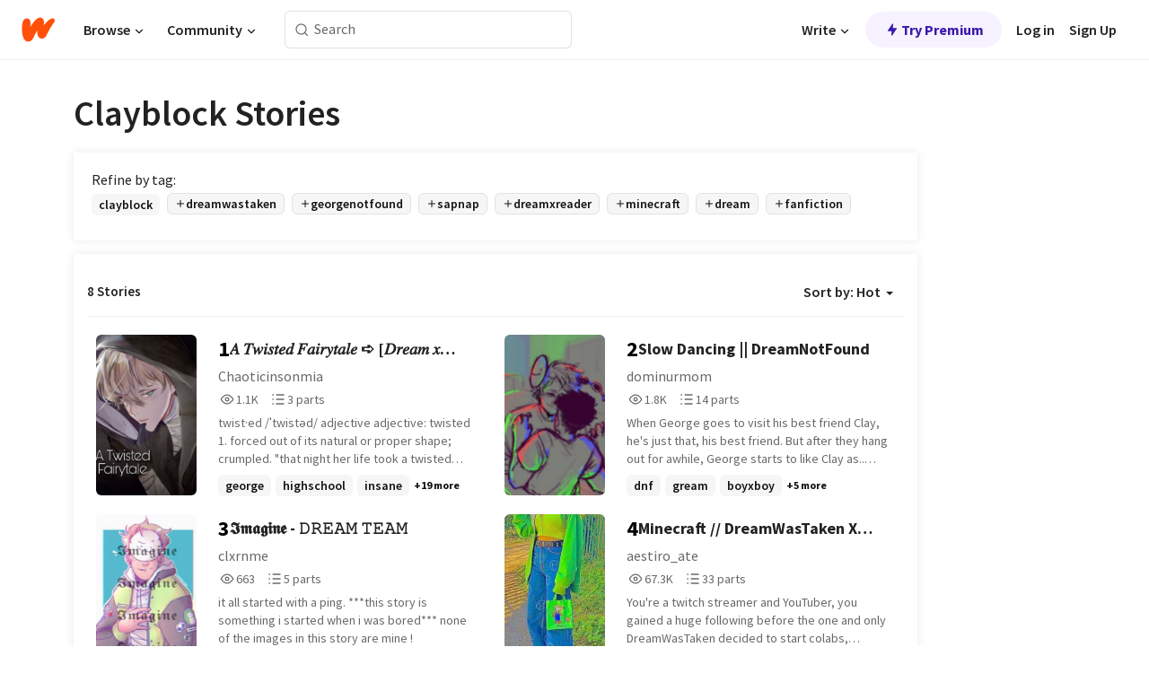

--- FILE ---
content_type: text/html; charset=utf-8
request_url: https://www.wattpad.com/stories/clayblock
body_size: 15385
content:
<!DOCTYPE html><html lang="en-US" dir="ltr"><head><meta charSet="utf-8"/><meta name="viewport" content="width=device-width,initial-scale=1"/><meta name="description" content="Read the most popular clayblock stories on Wattpad, the world&#x27;s largest social storytelling platform."/><meta name="robots" content="index,follow"/><meta property="fb:pages" content="127093020051"/><meta property="og:title" content="Popular in clayblock"/><meta property="og:url" content="https://www.wattpad.com/stories/clayblock/hot"/><meta property="og:description" content="Read the most popular clayblock stories on Wattpad, the world&#x27;s largest social storytelling platform."/><meta property="og:site_name" content="Wattpad"/><title>Clayblock Stories - Wattpad</title><script type="application/ld+json">{"@context":"http://schema.org","@type":"ItemList","itemListElement":[{"@context":"http://schema.org","@type":"ListItem","name":"𝐴 𝑇𝑤𝑖𝑠𝑡𝑒𝑑 𝐹𝑎𝑖𝑟𝑦𝑡𝑎𝑙𝑒 ➪ [𝐷𝑟𝑒𝑎𝑚 𝑥 𝑅𝑒𝑎𝑑𝑒𝑡] [𝐻𝑉]","description":"twist·ed  \n /ˈtwistəd/\nadjective        \nadjective: twisted\n1. \n      forced out of its natural or proper shape; crumpled.\n            \u0026quot;that night her life took a twisted turn\u0026quot;\n-\n\n\n\u0026quot;not all fairytales have a good ending...\u0026quot;\n\nbut define \n\n\u0026quot;...good\u0026quot;\n\n\n-\na dream x reader \n[heather the musical version]","url":"https://www.wattpad.com/story/239883903-%F0%9D%90%B4-%F0%9D%91%87%F0%9D%91%A4%F0%9D%91%96%F0%9D%91%A0%F0%9D%91%A1%F0%9D%91%92%F0%9D%91%91-%F0%9D%90%B9%F0%9D%91%8E%F0%9D%91%96%F0%9D%91%9F%F0%9D%91%A6%F0%9D%91%A1%F0%9D%91%8E%F0%9D%91%99%F0%9D%91%92-%E2%9E%AA-%F0%9D%90%B7%F0%9D%91%9F%F0%9D%91%92%F0%9D%91%8E%F0%9D%91%9A-%F0%9D%91%A5-%F0%9D%91%85%F0%9D%91%92%F0%9D%91%8E%F0%9D%91%91%F0%9D%91%92%F0%9D%91%A1-%F0%9D%90%BB%F0%9D%91%89","position":1},{"@context":"http://schema.org","@type":"ListItem","name":"Slow Dancing || DreamNotFound","description":"When George goes to visit his best friend Clay, he's just that, his best friend. But after they hang out for awhile, George starts to like Clay as.. more than friends? Will George's past get in the way of his future?\nThis story is boyxboy so if you aren't comfortable with that you should probably leave. (not in a rude way, this whole story is just gay so. 👍)\n\nBig TW's: \nlime\nmentions of abuse","url":"https://www.wattpad.com/story/260523174-slow-dancing-dreamnotfound","position":2},{"@context":"http://schema.org","@type":"ListItem","name":"𝕴𝖒𝖆𝖌𝖎𝖓𝖊 - 𝙳𝚁𝙴𝙰𝙼 𝚃𝙴𝙰𝙼","description":"it all started with a ping.\n\n***this story is something i started when i was bored***\n\n\nnone of the images in this story are mine !","url":"https://www.wattpad.com/story/240226207-%F0%9D%95%B4%F0%9D%96%92%F0%9D%96%86%F0%9D%96%8C%F0%9D%96%8E%F0%9D%96%93%F0%9D%96%8A-%F0%9D%99%B3%F0%9D%9A%81%F0%9D%99%B4%F0%9D%99%B0%F0%9D%99%BC-%F0%9D%9A%83%F0%9D%99%B4%F0%9D%99%B0%F0%9D%99%BC","position":3},{"@context":"http://schema.org","@type":"ListItem","name":"Minecraft // DreamWasTaken X Reader //","description":"You're a twitch streamer and YouTuber, you gained a huge following before the one and only DreamWasTaken decided to start colabs, alliance and certain bonds with you.\n\nYou made lots of building and calm videos, perhaps somebody who likes overcoming challenges is a good match for you. Maybe their sympathetic bond might work, or not?...?\n\n(I'm sorry, I do not own any pictures and I made this book months ago so I am trying to fix and edit bits)","url":"https://www.wattpad.com/story/247507020-minecraft-dreamwastaken-x-reader","position":4},{"@context":"http://schema.org","@type":"ListItem","name":"ᴍᴀꜱᴋᴇᴅ (ᴅʀᴇᴀᴍꜱᴍᴘ) ᴅʀᴇᴀᴍ x ʀᴇᴀᴅᴇʀ","description":"Ok so with all the controversy about dream going on i just wanna say this is STRICTLY based on the fake characters not the actuall people.\n\nAlso ive lost motivation so discontinued for the time being\n\n12-30-23 \n\nok, this is one of my first stories ive writen. Its an enemies to lovers book.\n.\nY/n uses she/her pronouns\n.\n~i was running through the woods i could hear them behind me. i break into an opening where i can see buildings and a lake, also a giant wall thats black and yellow.i stop for a second admiring te beauty when i hear the foot steps getting closer i break into a sprint again.~\n.\nso backstory will be explained sooner or later, btw you have wings.\n.\nif anyone mentioned in this story is uncomfortable i will take it down.\n.\ntw at the beging of each page. no smut.\n.\nmay not follow exact time line saying i havent watched the streams since 2020 lol, but ill try my best.\n.\ndont forget 2 vote and follow\nstarted:march 26, 2022\nfinished:???\n.\nFirst voter: @WhenurKayla\nSecond voter: @lilbex_\nThird voter: @AngryCornstarch","url":"https://www.wattpad.com/story/305789404-%E1%B4%8D%E1%B4%80%EA%9C%B1%E1%B4%8B%E1%B4%87%E1%B4%85-%E1%B4%85%CA%80%E1%B4%87%E1%B4%80%E1%B4%8D%EA%9C%B1%E1%B4%8D%E1%B4%98-%E1%B4%85%CA%80%E1%B4%87%E1%B4%80%E1%B4%8D-x-%CA%80%E1%B4%87%E1%B4%80%E1%B4%85%E1%B4%87%CA%80","position":5},{"@context":"http://schema.org","@type":"ListItem","name":"Dream x Reader","description":"Hi this is a Dream x Reader or Clay x Reader!!\n\nJust to let you guys know that this book is OLD.\n\nAll of the content are cringe and also giving you a headache while reading this, (since I'm not an english speaker, I just use translator sometimes) if you're still interested in this book you can still read it.\n\nps. PICTURE NOT MINE. (Ofc)","url":"https://www.wattpad.com/story/234738818-dream-x-reader","position":6}],"numberOfItems":8,"description":"The Top 1000: Best clayblock Stories","mainEntityOfPage":{"@type":"CollectionPage","@id":"https://www.wattpad.com/stories/clayblock/hot"},"name":"Popular in clayblock","url":"https://www.wattpad.com/stories/clayblock/hot","itemListOrder":"Ascending","disambiguatingDescription":"Read the most popular clayblock stories on Wattpad, the world's largest social storytelling platform."}</script><link rel="stylesheet" href="/wp-web-assets/build/css-bundle-XRWA6G57.css"/><link rel="preload" as="font" href="/wp-web-assets/fonts/Source_Sans_Pro/SourceSansPro-Regular.ttf" crossorigin="anonymous"/><link rel="preload" as="font" href="/wp-web-assets/fonts/Source_Sans_Pro/SourceSansPro-SemiBold.ttf" crossorigin="anonymous"/><link rel="stylesheet" href="/wp-web-assets/build/_assets/fonts-XNHMJ6ZM.css"/><link rel="stylesheet" href="/wp-web-assets/build/_assets/tokens-2GVK43A7.css"/><link rel="stylesheet" href="/wp-web-assets/build/_assets/main-DSV46NGO.css"/><link rel="stylesheet" href="/wp-web-assets/build/_assets/react-tooltip-HIHMAPNF.css"/><link rel="stylesheet" href="/wp-web-assets/build/_assets/splide.min-AQNS3YPQ.css"/><script type="text/javascript">window.dataLayer=[];</script><script>window.wattpad={"userCountryCode":"US","testGroups":{"SPECIAL_AD_EXEMPT":false,"USE_IMAGE_MOD":false,"GDPR_ADS_EXPERIENCE":false,"USE_33ACROSS":false,"EXCLUDE_PREBID_PARTNERS":false,"DELAY_ADS":false,"PREBID_BETA":false,"USE_KEVEL":true,"USE_AFP":false,"ADS_IN_WATTPAD_ORIGINALS":true,"IS_IN_MATURE_GATING":false,"IS_SERIES_REDESIGN":true,"IS_FREE_ORIGINALS_EXPERIMENT":true,"IS_WATTYS_SHORTLIST":false,"IS_WRITER_STORY_NEW_MIGRATION":false,"USE_ADS_ELIGIBILITY":true,"IS_PROMOTED_READING_LIST":false,"IS_NEW_UPDATES_PAGE":false,"IS_IN_CHECK_ADS_READINESS":false,"IS_SOCIAL_FEED":false,"IS_STORY_PAGE_REDESIGN":false},"currentUser":null,"deviceType":"desktop","revision":"7576f6ad40e750c02302ecfc3f1cca67fc416156","categoryList":{"0":"genre-uncategorized","1":"genre-teen-fiction","2":"genre-poetry","3":"genre-fantasy","4":"genre-romance","5":"genre-science-fiction","6":"genre-fanfiction","7":"genre-humor","8":"genre-mystery-thriller","9":"genre-horror","10":"genre-classics","11":"genre-adventure","12":"genre-paranormal","13":"genre-spiritual","14":"genre-action","16":"genre-non-fiction","17":"genre-short-stories","18":"genre-vampire","19":"genre-random","21":"genre-general-fiction","22":"genre-werewolf","23":"genre-historical-fiction","24":"genre-chick-lit"},"isWpWeb":true,"afpConfig":{"hostAccountId":"pub-9506570645588245"},"canvaApiKey":"gpJZaH8RjnukEBMR5tYrmnsY"}</script><script src="https://accounts.google.com/gsi/client" async="" defer=""></script></head><body class="theme-6"><noscript><iframe src="//www.googletagmanager.com/ns.html?id=GTM-WD9JLB" height="0" width="0" style="display:none;visibility:hidden" title="Needed for jsx-Ally complaint" aria-hidden="true"></iframe></noscript><div id="g_id_onload" data-client_id="819350800788-s42oc45ge5shd8hkimbj2broh7l6j7h6.apps.googleusercontent.com" data-login_uri="https://www.wattpad.com/auth/google-auth?nextUrl=%2Fstories%2Fclayblock" data-is_one_tap="true" data-cancel_on_tap_outside="false" data-use_fedcm_for_prompt="true"></div><div><header class="_07XRA oUExN"><nav class="gMmKF"><ul class="sGq-H"><li class="Gzeg3"><a class="zIi3k" href="https://www.wattpad.com" title="Wattpad Home" aria-label="Home"><img class="At9TR" src="/wp-web-assets/images/wattpad-logo.svg" alt="Wattpad Logo" data-testid="wp-logo-orange"/></a></li><li class="NkmE9 jDGZF"><div id="discover-dropdown" class="avnzx false KE7WT" data-testid="discover-dropdown"><button class="DMdhq OCdPW">Browse<img class="S1mMa" src="/wp-web-assets/images/wp-chevron-down.svg" alt="" data-testid="wp_chevron_down"/></button></div></li><li class="NkmE9"><div id="community-dropdown" class="avnzx false KE7WT" data-testid="community-dropdown"><button class="DMdhq OCdPW">Community<img class="S1mMa" src="/wp-web-assets/images/wp-chevron-down.svg" alt="" data-testid="wp_chevron_down"/></button></div></li></ul></nav><div class="lXfdp gMmKF"><div class="wDLq1"><form class="VOZUu" action="/getmobile" method="post" role="search" name="search"><button class="_8r2SK U-dRJ" type="submit" aria-label="Search"><svg xmlns="http://www.w3.org/2000/svg" width="15" height="15" viewBox="0 0 15 15" fill="none"><path fill-rule="evenodd" clip-rule="evenodd" d="M1.5999 6.49844C1.5999 3.79224 3.79371 1.59844 6.4999 1.59844C9.2061 1.59844 11.3999 3.79224 11.3999 6.49844C11.3999 9.20463 9.2061 11.3984 6.4999 11.3984C3.79371 11.3984 1.5999 9.20463 1.5999 6.49844ZM6.4999 0.398438C3.13097 0.398438 0.399902 3.1295 0.399902 6.49844C0.399902 9.86737 3.13097 12.5984 6.4999 12.5984C7.99441 12.5984 9.36338 12.061 10.4241 11.1688C10.4515 11.2618 10.5019 11.3494 10.5752 11.4227L13.0501 13.8976C13.2844 14.1319 13.6643 14.1319 13.8986 13.8976C14.133 13.6633 14.133 13.2834 13.8986 13.0491L11.4238 10.5742C11.3504 10.5008 11.2629 10.4505 11.1699 10.423C12.0623 9.36227 12.5999 7.99313 12.5999 6.49844C12.5999 3.1295 9.86884 0.398438 6.4999 0.398438Z" fill="#121212" fill-opacity="0.64"></path></svg></button><input class="_6Hiiv" type="text" placeholder="Search" name="query" autoComplete="off"/></form></div></div><div class="ZFD-B gMmKF"><ul class="sGq-H"><li class="NkmE9 oAArJ"><div id="writer-opportunities-dropdown" class="avnzx false KE7WT" data-testid="writer-opportunities-dropdown"><button class="DMdhq OCdPW">Write<img class="S1mMa" src="/wp-web-assets/images/wp-chevron-down.svg" alt="" data-testid="wp_chevron_down"/></button></div></li><li class="oAArJ"><button class="_5FXgC"><span class="ahwLl"><svg xmlns="http://www.w3.org/2000/svg" width="20" height="20" viewBox="0 0 20 20" fill="none"><path d="M9.38562 11.778L8.95363 16.0545C8.89557 16.6292 9.64434 16.8996 9.96699 16.4205L14.9043 9.08896C15.1528 8.72003 14.8884 8.2233 14.4436 8.2233H10.6144L11.0464 3.94683C11.1044 3.37214 10.3557 3.10166 10.033 3.58077L5.09567 10.9123C4.84721 11.2813 5.11159 11.778 5.55639 11.778H9.38562Z" fill="var(--ds-base-2-60)"></path></svg></span>Try Premium</button></li></ul><div class="YJeR-"><ul class="At9TR sGq-H"><li class="T7-fP NkmE9"><button class="Rer7C transparent-button iUT2X">Log in</button></li><li class="NkmE9"><button class="Rer7C transparent-button iUT2X">Sign Up</button></li></ul><a href="https://www.wattpad.com/login" rel="noopener noreferrer" class="ab56F"><button class="undefined "><svg width="16" height="16" viewBox="0 0 24 24" fill="none" stroke="#6f6f6f" stroke-width="2" aria-hidden="true" stroke-linecap="round" stroke-linejoin="round"><path d="M20 21v-2a4 4 0 0 0-4-4H8a4 4 0 0 0-4 4v2"></path><circle cx="12" cy="7" r="4"></circle></svg></button></a></div></div><nav data-testid="mobile-header" class="LGHtv"><div class="LMr2z"><a class="_6tefj" href="https://www.wattpad.com" aria-label="Home"><img class="zIi3k" width="32" height="25" src="/wp-web-assets/images/wattpad-logo.svg" alt="Wattpad Logo" data-testid="logo"/></a><a class="_6tefj" href="https://www.wattpad.com/search" data-testid="search" aria-label="Search"><img src="/wp-web-assets/images/wp-search.svg" alt=""/></a></div></nav></header></div><div class="_4eQHP"><div class="YWvSv"><div class="_8rIHD h9fFM"><h1>Clayblock Stories</h1></div><div><div class="q1nk0 wrsj0"><div class="BHKGM">Refine by tag:</div><div class="aVlTH wrsj0"><div class="yl-VP okGI7" data-testid="tag-carousel"><div class="no-text-decoration-on-focus no-text-decoration-on-hover XZbAz pill__pziVI light-variant__fymht default-size__BJ5Po default-accent__YcamO square-shape__V66Yy clickable__llABU gap-for-default-pill__d6nVx" href=""><span class="typography-label-small-semi">clayblock</span></div><div class="no-text-decoration-on-focus no-text-decoration-on-hover XZbAz pill__pziVI outlined-variant__W8rtc default-size__BJ5Po default-accent__YcamO square-shape__V66Yy clickable__llABU gap-for-default-pill__d6nVx" href=""><span class="icon__WYtJ8"><svg width="12" height="12" fill="none" xmlns="http://www.w3.org/2000/svg" viewBox="0 0 24 24" role="img" aria-labelledby="" aria-hidden="false"><title id="">WpAdd</title><path d="M11 11V5a1 1 0 1 1 2 0v6h6a1 1 0 1 1 0 2h-6v6a1 1 0 1 1-2 0v-6H5a1 1 0 1 1 0-2h6Z" fill="#121212"></path></svg></span><span class="typography-label-small-semi">dreamwastaken</span></div><div class="no-text-decoration-on-focus no-text-decoration-on-hover XZbAz pill__pziVI outlined-variant__W8rtc default-size__BJ5Po default-accent__YcamO square-shape__V66Yy clickable__llABU gap-for-default-pill__d6nVx" href=""><span class="icon__WYtJ8"><svg width="12" height="12" fill="none" xmlns="http://www.w3.org/2000/svg" viewBox="0 0 24 24" role="img" aria-labelledby="" aria-hidden="false"><title id="">WpAdd</title><path d="M11 11V5a1 1 0 1 1 2 0v6h6a1 1 0 1 1 0 2h-6v6a1 1 0 1 1-2 0v-6H5a1 1 0 1 1 0-2h6Z" fill="#121212"></path></svg></span><span class="typography-label-small-semi">georgenotfound</span></div><div class="no-text-decoration-on-focus no-text-decoration-on-hover XZbAz pill__pziVI outlined-variant__W8rtc default-size__BJ5Po default-accent__YcamO square-shape__V66Yy clickable__llABU gap-for-default-pill__d6nVx" href=""><span class="icon__WYtJ8"><svg width="12" height="12" fill="none" xmlns="http://www.w3.org/2000/svg" viewBox="0 0 24 24" role="img" aria-labelledby="" aria-hidden="false"><title id="">WpAdd</title><path d="M11 11V5a1 1 0 1 1 2 0v6h6a1 1 0 1 1 0 2h-6v6a1 1 0 1 1-2 0v-6H5a1 1 0 1 1 0-2h6Z" fill="#121212"></path></svg></span><span class="typography-label-small-semi">sapnap</span></div><div class="no-text-decoration-on-focus no-text-decoration-on-hover XZbAz pill__pziVI outlined-variant__W8rtc default-size__BJ5Po default-accent__YcamO square-shape__V66Yy clickable__llABU gap-for-default-pill__d6nVx" href=""><span class="icon__WYtJ8"><svg width="12" height="12" fill="none" xmlns="http://www.w3.org/2000/svg" viewBox="0 0 24 24" role="img" aria-labelledby="" aria-hidden="false"><title id="">WpAdd</title><path d="M11 11V5a1 1 0 1 1 2 0v6h6a1 1 0 1 1 0 2h-6v6a1 1 0 1 1-2 0v-6H5a1 1 0 1 1 0-2h6Z" fill="#121212"></path></svg></span><span class="typography-label-small-semi">dreamxreader</span></div><div class="no-text-decoration-on-focus no-text-decoration-on-hover XZbAz pill__pziVI outlined-variant__W8rtc default-size__BJ5Po default-accent__YcamO square-shape__V66Yy clickable__llABU gap-for-default-pill__d6nVx" href=""><span class="icon__WYtJ8"><svg width="12" height="12" fill="none" xmlns="http://www.w3.org/2000/svg" viewBox="0 0 24 24" role="img" aria-labelledby="" aria-hidden="false"><title id="">WpAdd</title><path d="M11 11V5a1 1 0 1 1 2 0v6h6a1 1 0 1 1 0 2h-6v6a1 1 0 1 1-2 0v-6H5a1 1 0 1 1 0-2h6Z" fill="#121212"></path></svg></span><span class="typography-label-small-semi">minecraft</span></div><div class="no-text-decoration-on-focus no-text-decoration-on-hover XZbAz pill__pziVI outlined-variant__W8rtc default-size__BJ5Po default-accent__YcamO square-shape__V66Yy clickable__llABU gap-for-default-pill__d6nVx" href=""><span class="icon__WYtJ8"><svg width="12" height="12" fill="none" xmlns="http://www.w3.org/2000/svg" viewBox="0 0 24 24" role="img" aria-labelledby="" aria-hidden="false"><title id="">WpAdd</title><path d="M11 11V5a1 1 0 1 1 2 0v6h6a1 1 0 1 1 0 2h-6v6a1 1 0 1 1-2 0v-6H5a1 1 0 1 1 0-2h6Z" fill="#121212"></path></svg></span><span class="typography-label-small-semi">dream</span></div><div class="no-text-decoration-on-focus no-text-decoration-on-hover XZbAz pill__pziVI outlined-variant__W8rtc default-size__BJ5Po default-accent__YcamO square-shape__V66Yy clickable__llABU gap-for-default-pill__d6nVx" href=""><span class="icon__WYtJ8"><svg width="12" height="12" fill="none" xmlns="http://www.w3.org/2000/svg" viewBox="0 0 24 24" role="img" aria-labelledby="" aria-hidden="false"><title id="">WpAdd</title><path d="M11 11V5a1 1 0 1 1 2 0v6h6a1 1 0 1 1 0 2h-6v6a1 1 0 1 1-2 0v-6H5a1 1 0 1 1 0-2h6Z" fill="#121212"></path></svg></span><span class="typography-label-small-semi">fanfiction</span></div></div></div></div><div><div class="CEEJt Kn30N"><div class="yl-VP okGI7" data-testid="tag-carousel"><div class="no-text-decoration-on-focus no-text-decoration-on-hover XZbAz pill__pziVI light-variant__fymht default-size__BJ5Po default-accent__YcamO square-shape__V66Yy clickable__llABU gap-for-default-pill__d6nVx" href=""><span class="typography-label-small-semi">clayblock</span></div><div class="no-text-decoration-on-focus no-text-decoration-on-hover XZbAz pill__pziVI outlined-variant__W8rtc default-size__BJ5Po default-accent__YcamO square-shape__V66Yy clickable__llABU gap-for-default-pill__d6nVx" href=""><span class="icon__WYtJ8"><svg width="12" height="12" fill="none" xmlns="http://www.w3.org/2000/svg" viewBox="0 0 24 24" role="img" aria-labelledby="" aria-hidden="false"><title id="">WpAdd</title><path d="M11 11V5a1 1 0 1 1 2 0v6h6a1 1 0 1 1 0 2h-6v6a1 1 0 1 1-2 0v-6H5a1 1 0 1 1 0-2h6Z" fill="#121212"></path></svg></span><span class="typography-label-small-semi">dreamwastaken</span></div><div class="no-text-decoration-on-focus no-text-decoration-on-hover XZbAz pill__pziVI outlined-variant__W8rtc default-size__BJ5Po default-accent__YcamO square-shape__V66Yy clickable__llABU gap-for-default-pill__d6nVx" href=""><span class="icon__WYtJ8"><svg width="12" height="12" fill="none" xmlns="http://www.w3.org/2000/svg" viewBox="0 0 24 24" role="img" aria-labelledby="" aria-hidden="false"><title id="">WpAdd</title><path d="M11 11V5a1 1 0 1 1 2 0v6h6a1 1 0 1 1 0 2h-6v6a1 1 0 1 1-2 0v-6H5a1 1 0 1 1 0-2h6Z" fill="#121212"></path></svg></span><span class="typography-label-small-semi">georgenotfound</span></div><div class="no-text-decoration-on-focus no-text-decoration-on-hover XZbAz pill__pziVI outlined-variant__W8rtc default-size__BJ5Po default-accent__YcamO square-shape__V66Yy clickable__llABU gap-for-default-pill__d6nVx" href=""><span class="icon__WYtJ8"><svg width="12" height="12" fill="none" xmlns="http://www.w3.org/2000/svg" viewBox="0 0 24 24" role="img" aria-labelledby="" aria-hidden="false"><title id="">WpAdd</title><path d="M11 11V5a1 1 0 1 1 2 0v6h6a1 1 0 1 1 0 2h-6v6a1 1 0 1 1-2 0v-6H5a1 1 0 1 1 0-2h6Z" fill="#121212"></path></svg></span><span class="typography-label-small-semi">sapnap</span></div><div class="no-text-decoration-on-focus no-text-decoration-on-hover XZbAz pill__pziVI outlined-variant__W8rtc default-size__BJ5Po default-accent__YcamO square-shape__V66Yy clickable__llABU gap-for-default-pill__d6nVx" href=""><span class="icon__WYtJ8"><svg width="12" height="12" fill="none" xmlns="http://www.w3.org/2000/svg" viewBox="0 0 24 24" role="img" aria-labelledby="" aria-hidden="false"><title id="">WpAdd</title><path d="M11 11V5a1 1 0 1 1 2 0v6h6a1 1 0 1 1 0 2h-6v6a1 1 0 1 1-2 0v-6H5a1 1 0 1 1 0-2h6Z" fill="#121212"></path></svg></span><span class="typography-label-small-semi">dreamxreader</span></div><div class="no-text-decoration-on-focus no-text-decoration-on-hover XZbAz pill__pziVI outlined-variant__W8rtc default-size__BJ5Po default-accent__YcamO square-shape__V66Yy clickable__llABU gap-for-default-pill__d6nVx" href=""><span class="icon__WYtJ8"><svg width="12" height="12" fill="none" xmlns="http://www.w3.org/2000/svg" viewBox="0 0 24 24" role="img" aria-labelledby="" aria-hidden="false"><title id="">WpAdd</title><path d="M11 11V5a1 1 0 1 1 2 0v6h6a1 1 0 1 1 0 2h-6v6a1 1 0 1 1-2 0v-6H5a1 1 0 1 1 0-2h6Z" fill="#121212"></path></svg></span><span class="typography-label-small-semi">minecraft</span></div><div class="no-text-decoration-on-focus no-text-decoration-on-hover XZbAz pill__pziVI outlined-variant__W8rtc default-size__BJ5Po default-accent__YcamO square-shape__V66Yy clickable__llABU gap-for-default-pill__d6nVx" href=""><span class="icon__WYtJ8"><svg width="12" height="12" fill="none" xmlns="http://www.w3.org/2000/svg" viewBox="0 0 24 24" role="img" aria-labelledby="" aria-hidden="false"><title id="">WpAdd</title><path d="M11 11V5a1 1 0 1 1 2 0v6h6a1 1 0 1 1 0 2h-6v6a1 1 0 1 1-2 0v-6H5a1 1 0 1 1 0-2h6Z" fill="#121212"></path></svg></span><span class="typography-label-small-semi">dream</span></div><div class="no-text-decoration-on-focus no-text-decoration-on-hover XZbAz pill__pziVI outlined-variant__W8rtc default-size__BJ5Po default-accent__YcamO square-shape__V66Yy clickable__llABU gap-for-default-pill__d6nVx" href=""><span class="icon__WYtJ8"><svg width="12" height="12" fill="none" xmlns="http://www.w3.org/2000/svg" viewBox="0 0 24 24" role="img" aria-labelledby="" aria-hidden="false"><title id="">WpAdd</title><path d="M11 11V5a1 1 0 1 1 2 0v6h6a1 1 0 1 1 0 2h-6v6a1 1 0 1 1-2 0v-6H5a1 1 0 1 1 0-2h6Z" fill="#121212"></path></svg></span><span class="typography-label-small-semi">fanfiction</span></div></div></div></div></div><div class="-EuIl"><div class="gmXJB"><h4 class="_3W8uT">8 Stories</h4><div id="sort-by-dropdown" class="avnzx false undefined" data-testid="sort-by-dropdown"><button class="DMdhq I4O2X">Sort by:<!-- --> <!-- -->Hot<span class="f-qaY" data-testid="caret"></span></button></div></div><div id="scroll-div"><div class="qX97m"><ul class="t9bBC _1tCAd"><li class="FVPgf"><div class="bZ2sF"><div class="sjEcX"><div class="gbXNH"><a class="HsS0N" href="https://www.wattpad.com/story/239883903-%F0%9D%90%B4-%F0%9D%91%87%F0%9D%91%A4%F0%9D%91%96%F0%9D%91%A0%F0%9D%91%A1%F0%9D%91%92%F0%9D%91%91-%F0%9D%90%B9%F0%9D%91%8E%F0%9D%91%96%F0%9D%91%9F%F0%9D%91%A6%F0%9D%91%A1%F0%9D%91%8E%F0%9D%91%99%F0%9D%91%92-%E2%9E%AA-%F0%9D%90%B7%F0%9D%91%9F%F0%9D%91%92%F0%9D%91%8E%F0%9D%91%9A-%F0%9D%91%A5-%F0%9D%91%85%F0%9D%91%92%F0%9D%91%8E%F0%9D%91%91%F0%9D%91%92%F0%9D%91%A1-%F0%9D%90%BB%F0%9D%91%89"><div class="_2Bg8X"><div class="coverWrapper__t2Ve8" data-testid="cover"><img class="cover__BlyZa flexible__bq0Qp" src="https://img.wattpad.com/cover/239883903-256-k265739.jpg" alt="𝐴 𝑇𝑤𝑖𝑠𝑡𝑒𝑑 𝐹𝑎𝑖𝑟𝑦𝑡𝑎𝑙𝑒 ➪ [𝐷𝑟𝑒𝑎𝑚 𝑥 𝑅𝑒𝑎𝑑𝑒𝑡] [𝐻𝑉] by Chaoticinsonmia" srcSet="https://img.wattpad.com/cover/239883903-288-k265739.jpg 1x, https://img.wattpad.com/cover/239883903-416-k265739.jpg 1.5x, https://img.wattpad.com/cover/239883903-512-k265739.jpg 2x" data-testid="image"/></div></div></a></div><div class="pyTju"><div class="JFhNJ"><div class="bb0Gk">1</div><a class="HsS0N" href="https://www.wattpad.com/story/239883903-%F0%9D%90%B4-%F0%9D%91%87%F0%9D%91%A4%F0%9D%91%96%F0%9D%91%A0%F0%9D%91%A1%F0%9D%91%92%F0%9D%91%91-%F0%9D%90%B9%F0%9D%91%8E%F0%9D%91%96%F0%9D%91%9F%F0%9D%91%A6%F0%9D%91%A1%F0%9D%91%8E%F0%9D%91%99%F0%9D%91%92-%E2%9E%AA-%F0%9D%90%B7%F0%9D%91%9F%F0%9D%91%92%F0%9D%91%8E%F0%9D%91%9A-%F0%9D%91%A5-%F0%9D%91%85%F0%9D%91%92%F0%9D%91%8E%F0%9D%91%91%F0%9D%91%92%F0%9D%91%A1-%F0%9D%90%BB%F0%9D%91%89"><div class="MF8XD">𝐴 𝑇𝑤𝑖𝑠𝑡𝑒𝑑 𝐹𝑎𝑖𝑟𝑦𝑡𝑎𝑙𝑒 ➪ [𝐷𝑟𝑒𝑎𝑚 𝑥 𝑅𝑒𝑎𝑑𝑒𝑡] [𝐻𝑉]</div></a></div><a class="HsS0N" href="https://www.wattpad.com/user/Chaoticinsonmia"><div class="CS12a">Chaoticinsonmia</div></a><div class="zxDQP" data-testid="story-stats"><ul class="n0iXe bheBj"><li class="_0jt-y ViutA"><div class="uG9U1"><svg width="16" height="16" fill="none" xmlns="http://www.w3.org/2000/svg" viewBox="0 0 24 24" role="img" aria-labelledby="" aria-hidden="false"><title id="">WpView</title><path d="M1.82 10.357c-.353.545-.594.975-.723 1.233a.916.916 0 0 0 0 .82c.129.258.37.688.723 1.233a18.78 18.78 0 0 0 2.063 2.65C6.19 18.754 8.902 20.25 12 20.25c3.098 0 5.81-1.497 8.117-3.956a18.784 18.784 0 0 0 2.063-2.65c.352-.546.594-.976.723-1.234a.916.916 0 0 0 0-.82c-.129-.258-.37-.688-.723-1.233a18.786 18.786 0 0 0-2.063-2.65C17.81 5.246 15.098 3.75 12 3.75c-3.098 0-5.81 1.496-8.117 3.956a18.782 18.782 0 0 0-2.063 2.65Zm3.4 4.683A16.969 16.969 0 0 1 2.963 12a16.97 16.97 0 0 1 2.259-3.04C7.21 6.837 9.484 5.585 12 5.585c2.517 0 4.788 1.253 6.78 3.377A16.973 16.973 0 0 1 21.037 12a16.97 16.97 0 0 1-2.259 3.04c-1.99 2.122-4.262 3.376-6.779 3.376-2.516 0-4.788-1.254-6.78-3.377Z" fill="#121212"></path><path d="M8.333 12a3.667 3.667 0 1 0 7.334 0 3.667 3.667 0 0 0-7.334 0Zm5.5 0a1.833 1.833 0 1 1-3.666 0 1.833 1.833 0 0 1 3.666 0Z" fill="#121212"></path></svg></div><span class="sr-only">Reads 1,115</span><div class="stats-value"><div aria-hidden="true" data-testid="stats-value-container"><span class="sr-only">1,115</span><span class="_5TZHL cBfL0" aria-hidden="true" data-testid="stats-value">1.1K</span></div></div></li><li class="_0jt-y ViutA"><div class="uG9U1"><svg width="16" height="16" fill="none" xmlns="http://www.w3.org/2000/svg" viewBox="0 0 24 24" role="img" aria-labelledby="" aria-hidden="false"><title id="">WpPart</title><path d="M8.25 4.5c0 .69.56 1.25 1.25 1.25h11.25a1.25 1.25 0 1 0 0-2.5H9.5c-.69 0-1.25.56-1.25 1.25ZM3.25 5.75a1.25 1.25 0 1 0 0-2.5 1.25 1.25 0 0 0 0 2.5ZM4.5 12A1.25 1.25 0 1 1 2 12a1.25 1.25 0 0 1 2.5 0ZM4.5 19.5a1.25 1.25 0 1 1-2.5 0 1.25 1.25 0 0 1 2.5 0ZM8.25 12c0 .69.56 1.25 1.25 1.25h11.25a1.25 1.25 0 1 0 0-2.5H9.5c-.69 0-1.25.56-1.25 1.25ZM9.5 20.75a1.25 1.25 0 1 1 0-2.5h11.25a1.25 1.25 0 0 1 0 2.5H9.5Z" fill="#121212"></path></svg></div><span class="sr-only">Parts 3</span><div class="stats-value"><div aria-hidden="true" data-testid="stats-value-container"><span class="sr-only">3</span><span class="_5TZHL cBfL0" aria-hidden="true" data-testid="stats-value">3 parts</span></div></div></li></ul></div><div class="RHuBB">twist·ed  
 /ˈtwistəd/
adjective        
adjective: twisted
1. 
      forced out of its natural or proper shape; crumpled.
            &quot;that night her life took a twisted turn&quot;
-


&quot;not all fairytales have a good ending...&quot;

but define 

&quot;...good&quot;


-
a dream x reader 
[heather the musical version]</div><div class="-pwvK"><div class="-GazY" data-testid="tag-meta"><ul class="l4JT9"><li><a class="no-text-decoration-on-focus no-text-decoration-on-hover pill__pziVI light-variant__fymht default-size__BJ5Po default-accent__YcamO square-shape__V66Yy clickable__llABU gap-for-default-pill__d6nVx" href="https://www.wattpad.com/stories/george"><span class="typography-label-small-semi">george</span></a></li><li><a class="no-text-decoration-on-focus no-text-decoration-on-hover pill__pziVI light-variant__fymht default-size__BJ5Po default-accent__YcamO square-shape__V66Yy clickable__llABU gap-for-default-pill__d6nVx" href="https://www.wattpad.com/stories/highschool"><span class="typography-label-small-semi">highschool</span></a></li><li><a class="no-text-decoration-on-focus no-text-decoration-on-hover pill__pziVI light-variant__fymht default-size__BJ5Po default-accent__YcamO square-shape__V66Yy clickable__llABU gap-for-default-pill__d6nVx" href="https://www.wattpad.com/stories/insane"><span class="typography-label-small-semi">insane</span></a></li></ul><span class="Oo0fc xQ7tD">+19 more</span></div></div></div></div></div></li><li class="FVPgf"><div class="bZ2sF"><div class="sjEcX"><div class="gbXNH"><a class="HsS0N" href="https://www.wattpad.com/story/260523174-slow-dancing-dreamnotfound"><div class="_2Bg8X"><div class="coverWrapper__t2Ve8" data-testid="cover"><img class="cover__BlyZa flexible__bq0Qp" src="https://img.wattpad.com/cover/260523174-256-k504388.jpg" alt="Slow Dancing || DreamNotFound by dominurmom" srcSet="https://img.wattpad.com/cover/260523174-288-k504388.jpg 1x, https://img.wattpad.com/cover/260523174-416-k504388.jpg 1.5x, https://img.wattpad.com/cover/260523174-512-k504388.jpg 2x" data-testid="image"/></div></div></a></div><div class="pyTju"><div class="JFhNJ"><div class="bb0Gk">2</div><a class="HsS0N" href="https://www.wattpad.com/story/260523174-slow-dancing-dreamnotfound"><div class="MF8XD">Slow Dancing || DreamNotFound</div></a></div><a class="HsS0N" href="https://www.wattpad.com/user/dominurmom"><div class="CS12a">dominurmom</div></a><div class="zxDQP" data-testid="story-stats"><ul class="n0iXe bheBj"><li class="_0jt-y ViutA"><div class="uG9U1"><svg width="16" height="16" fill="none" xmlns="http://www.w3.org/2000/svg" viewBox="0 0 24 24" role="img" aria-labelledby="" aria-hidden="false"><title id="">WpView</title><path d="M1.82 10.357c-.353.545-.594.975-.723 1.233a.916.916 0 0 0 0 .82c.129.258.37.688.723 1.233a18.78 18.78 0 0 0 2.063 2.65C6.19 18.754 8.902 20.25 12 20.25c3.098 0 5.81-1.497 8.117-3.956a18.784 18.784 0 0 0 2.063-2.65c.352-.546.594-.976.723-1.234a.916.916 0 0 0 0-.82c-.129-.258-.37-.688-.723-1.233a18.786 18.786 0 0 0-2.063-2.65C17.81 5.246 15.098 3.75 12 3.75c-3.098 0-5.81 1.496-8.117 3.956a18.782 18.782 0 0 0-2.063 2.65Zm3.4 4.683A16.969 16.969 0 0 1 2.963 12a16.97 16.97 0 0 1 2.259-3.04C7.21 6.837 9.484 5.585 12 5.585c2.517 0 4.788 1.253 6.78 3.377A16.973 16.973 0 0 1 21.037 12a16.97 16.97 0 0 1-2.259 3.04c-1.99 2.122-4.262 3.376-6.779 3.376-2.516 0-4.788-1.254-6.78-3.377Z" fill="#121212"></path><path d="M8.333 12a3.667 3.667 0 1 0 7.334 0 3.667 3.667 0 0 0-7.334 0Zm5.5 0a1.833 1.833 0 1 1-3.666 0 1.833 1.833 0 0 1 3.666 0Z" fill="#121212"></path></svg></div><span class="sr-only">Reads 1,811</span><div class="stats-value"><div aria-hidden="true" data-testid="stats-value-container"><span class="sr-only">1,811</span><span class="_5TZHL cBfL0" aria-hidden="true" data-testid="stats-value">1.8K</span></div></div></li><li class="_0jt-y ViutA"><div class="uG9U1"><svg width="16" height="16" fill="none" xmlns="http://www.w3.org/2000/svg" viewBox="0 0 24 24" role="img" aria-labelledby="" aria-hidden="false"><title id="">WpPart</title><path d="M8.25 4.5c0 .69.56 1.25 1.25 1.25h11.25a1.25 1.25 0 1 0 0-2.5H9.5c-.69 0-1.25.56-1.25 1.25ZM3.25 5.75a1.25 1.25 0 1 0 0-2.5 1.25 1.25 0 0 0 0 2.5ZM4.5 12A1.25 1.25 0 1 1 2 12a1.25 1.25 0 0 1 2.5 0ZM4.5 19.5a1.25 1.25 0 1 1-2.5 0 1.25 1.25 0 0 1 2.5 0ZM8.25 12c0 .69.56 1.25 1.25 1.25h11.25a1.25 1.25 0 1 0 0-2.5H9.5c-.69 0-1.25.56-1.25 1.25ZM9.5 20.75a1.25 1.25 0 1 1 0-2.5h11.25a1.25 1.25 0 0 1 0 2.5H9.5Z" fill="#121212"></path></svg></div><span class="sr-only">Parts 14</span><div class="stats-value"><div aria-hidden="true" data-testid="stats-value-container"><span class="sr-only">14</span><span class="_5TZHL cBfL0" aria-hidden="true" data-testid="stats-value">14 parts</span></div></div></li></ul></div><div class="RHuBB">When George goes to visit his best friend Clay, he&#x27;s just that, his best friend. But after they hang out for awhile, George starts to like Clay as.. more than friends? Will George&#x27;s past get in the way of his future?
This story is boyxboy so if you aren&#x27;t comfortable with that you should probably leave. (not in a rude way, this whole story is just gay so. 👍)

Big TW&#x27;s: 
lime
mentions of abuse</div><div class="-pwvK"><div class="-GazY" data-testid="tag-meta"><ul class="l4JT9"><li><a class="no-text-decoration-on-focus no-text-decoration-on-hover pill__pziVI light-variant__fymht default-size__BJ5Po default-accent__YcamO square-shape__V66Yy clickable__llABU gap-for-default-pill__d6nVx" href="https://www.wattpad.com/stories/dnf"><span class="typography-label-small-semi">dnf</span></a></li><li><a class="no-text-decoration-on-focus no-text-decoration-on-hover pill__pziVI light-variant__fymht default-size__BJ5Po default-accent__YcamO square-shape__V66Yy clickable__llABU gap-for-default-pill__d6nVx" href="https://www.wattpad.com/stories/gream"><span class="typography-label-small-semi">gream</span></a></li><li><a class="no-text-decoration-on-focus no-text-decoration-on-hover pill__pziVI light-variant__fymht default-size__BJ5Po default-accent__YcamO square-shape__V66Yy clickable__llABU gap-for-default-pill__d6nVx" href="https://www.wattpad.com/stories/boyxboy"><span class="typography-label-small-semi">boyxboy</span></a></li></ul><span class="Oo0fc xQ7tD">+5 more</span></div></div></div></div></div></li><li class="FVPgf"><div class="bZ2sF"><div class="sjEcX"><div class="gbXNH"><a class="HsS0N" href="https://www.wattpad.com/story/240226207-%F0%9D%95%B4%F0%9D%96%92%F0%9D%96%86%F0%9D%96%8C%F0%9D%96%8E%F0%9D%96%93%F0%9D%96%8A-%F0%9D%99%B3%F0%9D%9A%81%F0%9D%99%B4%F0%9D%99%B0%F0%9D%99%BC-%F0%9D%9A%83%F0%9D%99%B4%F0%9D%99%B0%F0%9D%99%BC"><div class="_2Bg8X"><div class="coverWrapper__t2Ve8" data-testid="cover"><img class="cover__BlyZa flexible__bq0Qp" src="https://img.wattpad.com/cover/240226207-256-k516990.jpg" alt="𝕴𝖒𝖆𝖌𝖎𝖓𝖊 - 𝙳𝚁𝙴𝙰𝙼 𝚃𝙴𝙰𝙼 by clxrnme" srcSet="https://img.wattpad.com/cover/240226207-288-k516990.jpg 1x, https://img.wattpad.com/cover/240226207-416-k516990.jpg 1.5x, https://img.wattpad.com/cover/240226207-512-k516990.jpg 2x" data-testid="image"/></div></div></a></div><div class="pyTju"><div class="JFhNJ"><div class="bb0Gk">3</div><a class="HsS0N" href="https://www.wattpad.com/story/240226207-%F0%9D%95%B4%F0%9D%96%92%F0%9D%96%86%F0%9D%96%8C%F0%9D%96%8E%F0%9D%96%93%F0%9D%96%8A-%F0%9D%99%B3%F0%9D%9A%81%F0%9D%99%B4%F0%9D%99%B0%F0%9D%99%BC-%F0%9D%9A%83%F0%9D%99%B4%F0%9D%99%B0%F0%9D%99%BC"><div class="MF8XD">𝕴𝖒𝖆𝖌𝖎𝖓𝖊 - 𝙳𝚁𝙴𝙰𝙼 𝚃𝙴𝙰𝙼</div></a></div><a class="HsS0N" href="https://www.wattpad.com/user/clxrnme"><div class="CS12a">clxrnme</div></a><div class="zxDQP" data-testid="story-stats"><ul class="n0iXe bheBj"><li class="_0jt-y ViutA"><div class="uG9U1"><svg width="16" height="16" fill="none" xmlns="http://www.w3.org/2000/svg" viewBox="0 0 24 24" role="img" aria-labelledby="" aria-hidden="false"><title id="">WpView</title><path d="M1.82 10.357c-.353.545-.594.975-.723 1.233a.916.916 0 0 0 0 .82c.129.258.37.688.723 1.233a18.78 18.78 0 0 0 2.063 2.65C6.19 18.754 8.902 20.25 12 20.25c3.098 0 5.81-1.497 8.117-3.956a18.784 18.784 0 0 0 2.063-2.65c.352-.546.594-.976.723-1.234a.916.916 0 0 0 0-.82c-.129-.258-.37-.688-.723-1.233a18.786 18.786 0 0 0-2.063-2.65C17.81 5.246 15.098 3.75 12 3.75c-3.098 0-5.81 1.496-8.117 3.956a18.782 18.782 0 0 0-2.063 2.65Zm3.4 4.683A16.969 16.969 0 0 1 2.963 12a16.97 16.97 0 0 1 2.259-3.04C7.21 6.837 9.484 5.585 12 5.585c2.517 0 4.788 1.253 6.78 3.377A16.973 16.973 0 0 1 21.037 12a16.97 16.97 0 0 1-2.259 3.04c-1.99 2.122-4.262 3.376-6.779 3.376-2.516 0-4.788-1.254-6.78-3.377Z" fill="#121212"></path><path d="M8.333 12a3.667 3.667 0 1 0 7.334 0 3.667 3.667 0 0 0-7.334 0Zm5.5 0a1.833 1.833 0 1 1-3.666 0 1.833 1.833 0 0 1 3.666 0Z" fill="#121212"></path></svg></div><span class="sr-only">Reads 663</span><div class="stats-value"><div aria-hidden="true" data-testid="stats-value-container"><span class="sr-only">663</span><span class="_5TZHL cBfL0" aria-hidden="true" data-testid="stats-value">663</span></div></div></li><li class="_0jt-y ViutA"><div class="uG9U1"><svg width="16" height="16" fill="none" xmlns="http://www.w3.org/2000/svg" viewBox="0 0 24 24" role="img" aria-labelledby="" aria-hidden="false"><title id="">WpPart</title><path d="M8.25 4.5c0 .69.56 1.25 1.25 1.25h11.25a1.25 1.25 0 1 0 0-2.5H9.5c-.69 0-1.25.56-1.25 1.25ZM3.25 5.75a1.25 1.25 0 1 0 0-2.5 1.25 1.25 0 0 0 0 2.5ZM4.5 12A1.25 1.25 0 1 1 2 12a1.25 1.25 0 0 1 2.5 0ZM4.5 19.5a1.25 1.25 0 1 1-2.5 0 1.25 1.25 0 0 1 2.5 0ZM8.25 12c0 .69.56 1.25 1.25 1.25h11.25a1.25 1.25 0 1 0 0-2.5H9.5c-.69 0-1.25.56-1.25 1.25ZM9.5 20.75a1.25 1.25 0 1 1 0-2.5h11.25a1.25 1.25 0 0 1 0 2.5H9.5Z" fill="#121212"></path></svg></div><span class="sr-only">Parts 5</span><div class="stats-value"><div aria-hidden="true" data-testid="stats-value-container"><span class="sr-only">5</span><span class="_5TZHL cBfL0" aria-hidden="true" data-testid="stats-value">5 parts</span></div></div></li></ul></div><div class="RHuBB">it all started with a ping.

***this story is something i started when i was bored***


none of the images in this story are mine !</div><div class="-pwvK"><div class="-GazY" data-testid="tag-meta"><ul class="l4JT9"><li><a class="no-text-decoration-on-focus no-text-decoration-on-hover pill__pziVI light-variant__fymht default-size__BJ5Po default-accent__YcamO square-shape__V66Yy clickable__llABU gap-for-default-pill__d6nVx" href="https://www.wattpad.com/stories/dreamwastaken"><span class="typography-label-small-semi">dreamwastaken</span></a></li><li><a class="no-text-decoration-on-focus no-text-decoration-on-hover pill__pziVI light-variant__fymht default-size__BJ5Po default-accent__YcamO square-shape__V66Yy clickable__llABU gap-for-default-pill__d6nVx" href="https://www.wattpad.com/stories/nick"><span class="typography-label-small-semi">nick</span></a></li><li><a class="no-text-decoration-on-focus no-text-decoration-on-hover pill__pziVI light-variant__fymht default-size__BJ5Po default-accent__YcamO square-shape__V66Yy clickable__llABU gap-for-default-pill__d6nVx" href="https://www.wattpad.com/stories/saplings"><span class="typography-label-small-semi">saplings</span></a></li></ul><span class="Oo0fc xQ7tD">+8 more</span></div></div></div></div></div></li><li class="FVPgf"><div class="bZ2sF"><div class="sjEcX"><div class="gbXNH"><a class="HsS0N" href="https://www.wattpad.com/story/247507020-minecraft-dreamwastaken-x-reader"><div class="_2Bg8X"><div class="coverWrapper__t2Ve8" data-testid="cover"><img class="cover__BlyZa flexible__bq0Qp" src="https://img.wattpad.com/cover/247507020-256-k711502.jpg" alt="Minecraft // DreamWasTaken X Reader // by aestiro_ate" srcSet="https://img.wattpad.com/cover/247507020-288-k711502.jpg 1x, https://img.wattpad.com/cover/247507020-416-k711502.jpg 1.5x, https://img.wattpad.com/cover/247507020-512-k711502.jpg 2x" data-testid="image"/></div></div></a></div><div class="pyTju"><div class="JFhNJ"><div class="bb0Gk">4</div><a class="HsS0N" href="https://www.wattpad.com/story/247507020-minecraft-dreamwastaken-x-reader"><div class="MF8XD">Minecraft // DreamWasTaken X Reader //</div></a></div><a class="HsS0N" href="https://www.wattpad.com/user/aestiro_ate"><div class="CS12a">aestiro_ate</div></a><div class="zxDQP" data-testid="story-stats"><ul class="n0iXe bheBj"><li class="_0jt-y ViutA"><div class="uG9U1"><svg width="16" height="16" fill="none" xmlns="http://www.w3.org/2000/svg" viewBox="0 0 24 24" role="img" aria-labelledby="" aria-hidden="false"><title id="">WpView</title><path d="M1.82 10.357c-.353.545-.594.975-.723 1.233a.916.916 0 0 0 0 .82c.129.258.37.688.723 1.233a18.78 18.78 0 0 0 2.063 2.65C6.19 18.754 8.902 20.25 12 20.25c3.098 0 5.81-1.497 8.117-3.956a18.784 18.784 0 0 0 2.063-2.65c.352-.546.594-.976.723-1.234a.916.916 0 0 0 0-.82c-.129-.258-.37-.688-.723-1.233a18.786 18.786 0 0 0-2.063-2.65C17.81 5.246 15.098 3.75 12 3.75c-3.098 0-5.81 1.496-8.117 3.956a18.782 18.782 0 0 0-2.063 2.65Zm3.4 4.683A16.969 16.969 0 0 1 2.963 12a16.97 16.97 0 0 1 2.259-3.04C7.21 6.837 9.484 5.585 12 5.585c2.517 0 4.788 1.253 6.78 3.377A16.973 16.973 0 0 1 21.037 12a16.97 16.97 0 0 1-2.259 3.04c-1.99 2.122-4.262 3.376-6.779 3.376-2.516 0-4.788-1.254-6.78-3.377Z" fill="#121212"></path><path d="M8.333 12a3.667 3.667 0 1 0 7.334 0 3.667 3.667 0 0 0-7.334 0Zm5.5 0a1.833 1.833 0 1 1-3.666 0 1.833 1.833 0 0 1 3.666 0Z" fill="#121212"></path></svg></div><span class="sr-only">Reads 67,399</span><div class="stats-value"><div aria-hidden="true" data-testid="stats-value-container"><span class="sr-only">67,399</span><span class="_5TZHL cBfL0" aria-hidden="true" data-testid="stats-value">67.3K</span></div></div></li><li class="_0jt-y ViutA"><div class="uG9U1"><svg width="16" height="16" fill="none" xmlns="http://www.w3.org/2000/svg" viewBox="0 0 24 24" role="img" aria-labelledby="" aria-hidden="false"><title id="">WpPart</title><path d="M8.25 4.5c0 .69.56 1.25 1.25 1.25h11.25a1.25 1.25 0 1 0 0-2.5H9.5c-.69 0-1.25.56-1.25 1.25ZM3.25 5.75a1.25 1.25 0 1 0 0-2.5 1.25 1.25 0 0 0 0 2.5ZM4.5 12A1.25 1.25 0 1 1 2 12a1.25 1.25 0 0 1 2.5 0ZM4.5 19.5a1.25 1.25 0 1 1-2.5 0 1.25 1.25 0 0 1 2.5 0ZM8.25 12c0 .69.56 1.25 1.25 1.25h11.25a1.25 1.25 0 1 0 0-2.5H9.5c-.69 0-1.25.56-1.25 1.25ZM9.5 20.75a1.25 1.25 0 1 1 0-2.5h11.25a1.25 1.25 0 0 1 0 2.5H9.5Z" fill="#121212"></path></svg></div><span class="sr-only">Parts 33</span><div class="stats-value"><div aria-hidden="true" data-testid="stats-value-container"><span class="sr-only">33</span><span class="_5TZHL cBfL0" aria-hidden="true" data-testid="stats-value">33 parts</span></div></div></li></ul></div><div class="RHuBB">You&#x27;re a twitch streamer and YouTuber, you gained a huge following before the one and only DreamWasTaken decided to start colabs, alliance and certain bonds with you.

You made lots of building and calm videos, perhaps somebody who likes overcoming challenges is a good match for you. Maybe their sympathetic bond might work, or not?...?

(I&#x27;m sorry, I do not own any pictures and I made this book months ago so I am trying to fix and edit bits)</div><div class="-pwvK"><div class="-GazY" data-testid="tag-meta"><ul class="l4JT9"><li><a class="no-text-decoration-on-focus no-text-decoration-on-hover pill__pziVI light-variant__fymht default-size__BJ5Po default-accent__YcamO square-shape__V66Yy clickable__llABU gap-for-default-pill__d6nVx" href="https://www.wattpad.com/stories/romance"><span class="typography-label-small-semi">romance</span></a></li><li><a class="no-text-decoration-on-focus no-text-decoration-on-hover pill__pziVI light-variant__fymht default-size__BJ5Po default-accent__YcamO square-shape__V66Yy clickable__llABU gap-for-default-pill__d6nVx" href="https://www.wattpad.com/stories/georgenotfound"><span class="typography-label-small-semi">georgenotfound</span></a></li><li><a class="no-text-decoration-on-focus no-text-decoration-on-hover pill__pziVI light-variant__fymht default-size__BJ5Po default-accent__YcamO square-shape__V66Yy clickable__llABU gap-for-default-pill__d6nVx" href="https://www.wattpad.com/stories/love"><span class="typography-label-small-semi">love</span></a></li></ul><span class="Oo0fc xQ7tD">+20 more</span></div></div></div></div></div></li><li class="FVPgf"><div class="bZ2sF"><div class="sjEcX"><div class="gbXNH"><a class="HsS0N" href="https://www.wattpad.com/story/305789404-%E1%B4%8D%E1%B4%80%EA%9C%B1%E1%B4%8B%E1%B4%87%E1%B4%85-%E1%B4%85%CA%80%E1%B4%87%E1%B4%80%E1%B4%8D%EA%9C%B1%E1%B4%8D%E1%B4%98-%E1%B4%85%CA%80%E1%B4%87%E1%B4%80%E1%B4%8D-x-%CA%80%E1%B4%87%E1%B4%80%E1%B4%85%E1%B4%87%CA%80"><div class="_2Bg8X"><div class="coverWrapper__t2Ve8" data-testid="cover"><img class="cover__BlyZa flexible__bq0Qp" src="https://img.wattpad.com/cover/305789404-256-k686247.jpg" alt="ᴍᴀꜱᴋᴇᴅ (ᴅʀᴇᴀᴍꜱᴍᴘ) ᴅʀᴇᴀᴍ x ʀᴇᴀᴅᴇʀ by Rt3m1s" srcSet="https://img.wattpad.com/cover/305789404-288-k686247.jpg 1x, https://img.wattpad.com/cover/305789404-416-k686247.jpg 1.5x, https://img.wattpad.com/cover/305789404-512-k686247.jpg 2x" data-testid="image"/></div></div></a></div><div class="pyTju"><div class="JFhNJ"><div class="bb0Gk">5</div><a class="HsS0N" href="https://www.wattpad.com/story/305789404-%E1%B4%8D%E1%B4%80%EA%9C%B1%E1%B4%8B%E1%B4%87%E1%B4%85-%E1%B4%85%CA%80%E1%B4%87%E1%B4%80%E1%B4%8D%EA%9C%B1%E1%B4%8D%E1%B4%98-%E1%B4%85%CA%80%E1%B4%87%E1%B4%80%E1%B4%8D-x-%CA%80%E1%B4%87%E1%B4%80%E1%B4%85%E1%B4%87%CA%80"><div class="MF8XD">ᴍᴀꜱᴋᴇᴅ (ᴅʀᴇᴀᴍꜱᴍᴘ) ᴅʀᴇᴀᴍ x ʀᴇᴀᴅᴇʀ</div></a></div><a class="HsS0N" href="https://www.wattpad.com/user/Rt3m1s"><div class="CS12a">Rt3m1s</div></a><div class="zxDQP" data-testid="story-stats"><ul class="n0iXe bheBj"><li class="_0jt-y ViutA"><div class="uG9U1"><svg width="16" height="16" fill="none" xmlns="http://www.w3.org/2000/svg" viewBox="0 0 24 24" role="img" aria-labelledby="" aria-hidden="false"><title id="">WpView</title><path d="M1.82 10.357c-.353.545-.594.975-.723 1.233a.916.916 0 0 0 0 .82c.129.258.37.688.723 1.233a18.78 18.78 0 0 0 2.063 2.65C6.19 18.754 8.902 20.25 12 20.25c3.098 0 5.81-1.497 8.117-3.956a18.784 18.784 0 0 0 2.063-2.65c.352-.546.594-.976.723-1.234a.916.916 0 0 0 0-.82c-.129-.258-.37-.688-.723-1.233a18.786 18.786 0 0 0-2.063-2.65C17.81 5.246 15.098 3.75 12 3.75c-3.098 0-5.81 1.496-8.117 3.956a18.782 18.782 0 0 0-2.063 2.65Zm3.4 4.683A16.969 16.969 0 0 1 2.963 12a16.97 16.97 0 0 1 2.259-3.04C7.21 6.837 9.484 5.585 12 5.585c2.517 0 4.788 1.253 6.78 3.377A16.973 16.973 0 0 1 21.037 12a16.97 16.97 0 0 1-2.259 3.04c-1.99 2.122-4.262 3.376-6.779 3.376-2.516 0-4.788-1.254-6.78-3.377Z" fill="#121212"></path><path d="M8.333 12a3.667 3.667 0 1 0 7.334 0 3.667 3.667 0 0 0-7.334 0Zm5.5 0a1.833 1.833 0 1 1-3.666 0 1.833 1.833 0 0 1 3.666 0Z" fill="#121212"></path></svg></div><span class="sr-only">Reads 1,293</span><div class="stats-value"><div aria-hidden="true" data-testid="stats-value-container"><span class="sr-only">1,293</span><span class="_5TZHL cBfL0" aria-hidden="true" data-testid="stats-value">1.2K</span></div></div></li><li class="_0jt-y ViutA"><div class="uG9U1"><svg width="16" height="16" fill="none" xmlns="http://www.w3.org/2000/svg" viewBox="0 0 24 24" role="img" aria-labelledby="" aria-hidden="false"><title id="">WpPart</title><path d="M8.25 4.5c0 .69.56 1.25 1.25 1.25h11.25a1.25 1.25 0 1 0 0-2.5H9.5c-.69 0-1.25.56-1.25 1.25ZM3.25 5.75a1.25 1.25 0 1 0 0-2.5 1.25 1.25 0 0 0 0 2.5ZM4.5 12A1.25 1.25 0 1 1 2 12a1.25 1.25 0 0 1 2.5 0ZM4.5 19.5a1.25 1.25 0 1 1-2.5 0 1.25 1.25 0 0 1 2.5 0ZM8.25 12c0 .69.56 1.25 1.25 1.25h11.25a1.25 1.25 0 1 0 0-2.5H9.5c-.69 0-1.25.56-1.25 1.25ZM9.5 20.75a1.25 1.25 0 1 1 0-2.5h11.25a1.25 1.25 0 0 1 0 2.5H9.5Z" fill="#121212"></path></svg></div><span class="sr-only">Parts 13</span><div class="stats-value"><div aria-hidden="true" data-testid="stats-value-container"><span class="sr-only">13</span><span class="_5TZHL cBfL0" aria-hidden="true" data-testid="stats-value">13 parts</span></div></div></li></ul></div><div class="RHuBB">Ok so with all the controversy about dream going on i just wanna say this is STRICTLY based on the fake characters not the actuall people.

Also ive lost motivation so discontinued for the time being

12-30-23 

ok, this is one of my first stories ive writen. Its an enemies to lovers book.
.
Y/n uses she/her pronouns
.
~i was running through the woods i could hear them behind me. i break into an opening where i can see buildings and a lake, also a giant wall thats black and yellow.i stop for a second admiring te beauty when i hear the foot steps getting closer i break into a sprint again.~
.
so backstory will be explained sooner or later, btw you have wings.
.
if anyone mentioned in this story is uncomfortable i will take it down.
.
tw at the beging of each page. no smut.
.
may not follow exact time line saying i havent watched the streams since 2020 lol, but ill try my best.
.
dont forget 2 vote and follow
started:march 26, 2022
finished:???
.
First voter: @WhenurKayla
Second voter: @lilbex_
Third voter: @AngryCornstarch</div><div class="-pwvK"><div class="-GazY" data-testid="tag-meta"><ul class="l4JT9"><li><a class="no-text-decoration-on-focus no-text-decoration-on-hover pill__pziVI light-variant__fymht default-size__BJ5Po default-accent__YcamO square-shape__V66Yy clickable__llABU gap-for-default-pill__d6nVx" href="https://www.wattpad.com/stories/georgenotfound"><span class="typography-label-small-semi">georgenotfound</span></a></li><li><a class="no-text-decoration-on-focus no-text-decoration-on-hover pill__pziVI light-variant__fymht default-size__BJ5Po default-accent__YcamO square-shape__V66Yy clickable__llABU gap-for-default-pill__d6nVx" href="https://www.wattpad.com/stories/dreamsmp"><span class="typography-label-small-semi">dreamsmp</span></a></li><li><a class="no-text-decoration-on-focus no-text-decoration-on-hover pill__pziVI light-variant__fymht default-size__BJ5Po default-accent__YcamO square-shape__V66Yy clickable__llABU gap-for-default-pill__d6nVx" href="https://www.wattpad.com/stories/minecraft"><span class="typography-label-small-semi">minecraft</span></a></li></ul><span class="Oo0fc xQ7tD">+13 more</span></div></div></div></div></div></li><li class="FVPgf"><div class="bZ2sF"><div class="sjEcX"><div class="gbXNH"><a class="HsS0N" href="https://www.wattpad.com/story/234738818-dream-x-reader"><div class="_2Bg8X"><div class="coverWrapper__t2Ve8" data-testid="cover"><img class="cover__BlyZa flexible__bq0Qp" src="https://img.wattpad.com/cover/234738818-256-k136972.jpg" alt="Dream x Reader by S_h_n_g" srcSet="https://img.wattpad.com/cover/234738818-288-k136972.jpg 1x, https://img.wattpad.com/cover/234738818-416-k136972.jpg 1.5x, https://img.wattpad.com/cover/234738818-512-k136972.jpg 2x" data-testid="image"/></div></div></a></div><div class="pyTju"><div class="JFhNJ"><div class="bb0Gk">6</div><a class="HsS0N" href="https://www.wattpad.com/story/234738818-dream-x-reader"><div class="MF8XD">Dream x Reader</div></a></div><a class="HsS0N" href="https://www.wattpad.com/user/S_h_n_g"><div class="CS12a">S_h_n_g</div></a><div class="zxDQP" data-testid="story-stats"><ul class="n0iXe bheBj"><li class="_0jt-y ViutA"><div class="uG9U1"><svg width="16" height="16" fill="none" xmlns="http://www.w3.org/2000/svg" viewBox="0 0 24 24" role="img" aria-labelledby="" aria-hidden="false"><title id="">WpView</title><path d="M1.82 10.357c-.353.545-.594.975-.723 1.233a.916.916 0 0 0 0 .82c.129.258.37.688.723 1.233a18.78 18.78 0 0 0 2.063 2.65C6.19 18.754 8.902 20.25 12 20.25c3.098 0 5.81-1.497 8.117-3.956a18.784 18.784 0 0 0 2.063-2.65c.352-.546.594-.976.723-1.234a.916.916 0 0 0 0-.82c-.129-.258-.37-.688-.723-1.233a18.786 18.786 0 0 0-2.063-2.65C17.81 5.246 15.098 3.75 12 3.75c-3.098 0-5.81 1.496-8.117 3.956a18.782 18.782 0 0 0-2.063 2.65Zm3.4 4.683A16.969 16.969 0 0 1 2.963 12a16.97 16.97 0 0 1 2.259-3.04C7.21 6.837 9.484 5.585 12 5.585c2.517 0 4.788 1.253 6.78 3.377A16.973 16.973 0 0 1 21.037 12a16.97 16.97 0 0 1-2.259 3.04c-1.99 2.122-4.262 3.376-6.779 3.376-2.516 0-4.788-1.254-6.78-3.377Z" fill="#121212"></path><path d="M8.333 12a3.667 3.667 0 1 0 7.334 0 3.667 3.667 0 0 0-7.334 0Zm5.5 0a1.833 1.833 0 1 1-3.666 0 1.833 1.833 0 0 1 3.666 0Z" fill="#121212"></path></svg></div><span class="sr-only">Reads 2,179,474</span><div class="stats-value"><div aria-hidden="true" data-testid="stats-value-container"><span class="sr-only">2,179,474</span><span class="_5TZHL cBfL0" aria-hidden="true" data-testid="stats-value">2.1M</span></div></div></li><li class="_0jt-y ViutA"><div class="uG9U1"><svg width="16" height="16" fill="none" xmlns="http://www.w3.org/2000/svg" viewBox="0 0 24 24" role="img" aria-labelledby="" aria-hidden="false"><title id="">WpPart</title><path d="M8.25 4.5c0 .69.56 1.25 1.25 1.25h11.25a1.25 1.25 0 1 0 0-2.5H9.5c-.69 0-1.25.56-1.25 1.25ZM3.25 5.75a1.25 1.25 0 1 0 0-2.5 1.25 1.25 0 0 0 0 2.5ZM4.5 12A1.25 1.25 0 1 1 2 12a1.25 1.25 0 0 1 2.5 0ZM4.5 19.5a1.25 1.25 0 1 1-2.5 0 1.25 1.25 0 0 1 2.5 0ZM8.25 12c0 .69.56 1.25 1.25 1.25h11.25a1.25 1.25 0 1 0 0-2.5H9.5c-.69 0-1.25.56-1.25 1.25ZM9.5 20.75a1.25 1.25 0 1 1 0-2.5h11.25a1.25 1.25 0 0 1 0 2.5H9.5Z" fill="#121212"></path></svg></div><span class="sr-only">Parts 33</span><div class="stats-value"><div aria-hidden="true" data-testid="stats-value-container"><span class="sr-only">33</span><span class="_5TZHL cBfL0" aria-hidden="true" data-testid="stats-value">33 parts</span></div></div></li></ul></div><div class="RHuBB">Hi this is a Dream x Reader or Clay x Reader!!

Just to let you guys know that this book is OLD.

All of the content are cringe and also giving you a headache while reading this, (since I&#x27;m not an english speaker, I just use translator sometimes) if you&#x27;re still interested in this book you can still read it.

ps. PICTURE NOT MINE. (Ofc)</div><div class="-pwvK"><div class="-GazY" data-testid="tag-meta"><ul class="l4JT9"><li><a class="no-text-decoration-on-focus no-text-decoration-on-hover pill__pziVI light-variant__fymht default-size__BJ5Po default-accent__YcamO square-shape__V66Yy clickable__llABU gap-for-default-pill__d6nVx" href="https://www.wattpad.com/stories/bbh"><span class="typography-label-small-semi">bbh</span></a></li><li><a class="no-text-decoration-on-focus no-text-decoration-on-hover pill__pziVI light-variant__fymht default-size__BJ5Po default-accent__YcamO square-shape__V66Yy clickable__llABU gap-for-default-pill__d6nVx" href="https://www.wattpad.com/stories/manhunt"><span class="typography-label-small-semi">manhunt</span></a></li><li><a class="no-text-decoration-on-focus no-text-decoration-on-hover pill__pziVI light-variant__fymht default-size__BJ5Po default-accent__YcamO square-shape__V66Yy clickable__llABU gap-for-default-pill__d6nVx" href="https://www.wattpad.com/stories/minecraft"><span class="typography-label-small-semi">minecraft</span></a></li></ul><span class="Oo0fc xQ7tD">+13 more</span></div></div></div></div></div></li></ul></div></div><div></div></div></div><div class="_3cBTR"><div class="BK-bm"></div></div></div><footer class="iZ36I qDjr7 s39IA"><span class="A8mR6" aria-label="Social media links"><div class="ZxKcp amTNt"><a href="https://www.facebook.com/wattpad" rel="nofollow noreferrer" target="_blank"><img alt="Facebook" src="/wp-web-assets/images/landing/socials/facebook.svg" title="Facebook"/></a><a href="https://twitter.com/wattpad" rel="nofollow noreferrer" target="_blank"><img alt="Twitter" src="/wp-web-assets/images/landing/socials/twitter.svg" title="Twitter"/></a><a href="https://instagram.com/wattpad/" rel="nofollow noreferrer" target="_blank"><img alt="Instagram" src="/wp-web-assets/images/landing/socials/instagram.svg" title="Instagram"/></a><a href="https://www.youtube.com/user/wattpad" rel="nofollow noreferrer" target="_blank"><img alt="Youtube" src="/wp-web-assets/images/landing/socials/youtube.svg" title="Youtube"/></a><a href="https://www.tiktok.com/@wattpad" rel="nofollow noreferrer" target="_blank"><img alt="Tiktok" src="/wp-web-assets/images/landing/socials/tiktok.svg" title="Tiktok"/></a></div></span><ul class="_8uwp2 OkUB9 -q8He qDjr7 s39IA" aria-label="Wattpad links"><li><a class="AfscZ aHk3J ri8-d" href="https://www.wattpad.com/user/wattpadoriginals">Wattpad Originals</a></li><li><a class="AfscZ aHk3J ri8-d" href="https://www.wattpad.com/premium">Try Premium</a></li><li><a class="AfscZ aHk3J ri8-d" data-discover="true" href="/getmobile">Get the App</a></li><li><button class="AfscZ aHk3J ri8-d">Language</button></li><li><a class="AfscZ aHk3J ri8-d" href="https://www.wattpad.com/writers">Writers</a></li><li class="rfJf5" aria-hidden="true">|</li><li><a class="AfscZ aHk3J ri8-d" href="https://brands.wattpad.com/">Brand Partnerships</a></li><li><a class="AfscZ aHk3J ri8-d" href="https://company.wattpad.com/jobs">Jobs</a></li><li><a class="AfscZ aHk3J ri8-d" href="https://company.wattpad.com/press">Press</a></li></ul><ul class="wC1Wo OkUB9 -q8He qDjr7 s39IA" aria-label="Legal links"><li><a class="mpWmy aHk3J ri8-d" href="https://policies.wattpad.com/terms" rel="nofollow">Terms</a></li><li><a class="mpWmy aHk3J ri8-d" href="https://policies.wattpad.com/privacy" rel="nofollow">Privacy</a></li><li><a class="mpWmy aHk3J ri8-d" href="https://policies.wattpad.com/payment" rel="nofollow">Payment Policy</a></li><li><a class="mpWmy aHk3J ri8-d" href="https://policies.wattpad.com/accessibility" rel="nofollow">Accessibility</a></li><li><a class="mpWmy aHk3J ri8-d" href="https://support.wattpad.com">Help</a></li><li class="VoBC-">© <!-- -->2026<!-- --> Wattpad</li></ul></footer><script>((STORAGE_KEY, restoreKey) => {
    if (!window.history.state || !window.history.state.key) {
      let key = Math.random().toString(32).slice(2);
      window.history.replaceState({
        key
      }, "");
    }
    try {
      let positions = JSON.parse(sessionStorage.getItem(STORAGE_KEY) || "{}");
      let storedY = positions[restoreKey || window.history.state.key];
      if (typeof storedY === "number") {
        window.scrollTo(0, storedY);
      }
    } catch (error) {
      console.error(error);
      sessionStorage.removeItem(STORAGE_KEY);
    }
  })("positions", null)</script><link rel="modulepreload" href="/wp-web-assets/build/manifest-D0A07F6B.js"/><link rel="modulepreload" href="/wp-web-assets/build/entry.client-4X2ZHZ3F.js"/><link rel="modulepreload" href="/wp-web-assets/build/_shared/chunk-VJNZB2TD.js"/><link rel="modulepreload" href="/wp-web-assets/build/_shared/chunk-3H2OJZL7.js"/><link rel="modulepreload" href="/wp-web-assets/build/_shared/chunk-THBZJ4TW.js"/><link rel="modulepreload" href="/wp-web-assets/build/_shared/chunk-NFQRDOF2.js"/><link rel="modulepreload" href="/wp-web-assets/build/_shared/chunk-H535LSQH.js"/><link rel="modulepreload" href="/wp-web-assets/build/_shared/chunk-YQE4DKRM.js"/><link rel="modulepreload" href="/wp-web-assets/build/_shared/chunk-F2IJMOUW.js"/><link rel="modulepreload" href="/wp-web-assets/build/_shared/chunk-C27DB7GQ.js"/><link rel="modulepreload" href="/wp-web-assets/build/_shared/chunk-OOOF62CW.js"/><link rel="modulepreload" href="/wp-web-assets/build/_shared/chunk-2VDG2GLJ.js"/><link rel="modulepreload" href="/wp-web-assets/build/_shared/chunk-HL2MPQR2.js"/><link rel="modulepreload" href="/wp-web-assets/build/_shared/chunk-H6TMV2GI.js"/><link rel="modulepreload" href="/wp-web-assets/build/_shared/chunk-JJSJTXWD.js"/><link rel="modulepreload" href="/wp-web-assets/build/_shared/chunk-EMAZ3O3N.js"/><link rel="modulepreload" href="/wp-web-assets/build/_shared/chunk-2ECT7SEU.js"/><link rel="modulepreload" href="/wp-web-assets/build/_shared/chunk-BW5IKC2G.js"/><link rel="modulepreload" href="/wp-web-assets/build/_shared/chunk-4CCO32DL.js"/><link rel="modulepreload" href="/wp-web-assets/build/_shared/chunk-BDL6CVEE.js"/><link rel="modulepreload" href="/wp-web-assets/build/_shared/chunk-RL6ICU6C.js"/><link rel="modulepreload" href="/wp-web-assets/build/_shared/chunk-YOIGOYZ5.js"/><link rel="modulepreload" href="/wp-web-assets/build/_shared/chunk-P4ZGLVW4.js"/><link rel="modulepreload" href="/wp-web-assets/build/_shared/chunk-ZEFN23NE.js"/><link rel="modulepreload" href="/wp-web-assets/build/_shared/chunk-4USI5IBT.js"/><link rel="modulepreload" href="/wp-web-assets/build/_shared/chunk-4NJOGKYR.js"/><link rel="modulepreload" href="/wp-web-assets/build/_shared/chunk-IHVMX6DY.js"/><link rel="modulepreload" href="/wp-web-assets/build/_shared/chunk-42MT5L2A.js"/><link rel="modulepreload" href="/wp-web-assets/build/_shared/chunk-TORCQSWI.js"/><link rel="modulepreload" href="/wp-web-assets/build/_shared/chunk-KIXCBEZW.js"/><link rel="modulepreload" href="/wp-web-assets/build/_shared/chunk-VUUQH377.js"/><link rel="modulepreload" href="/wp-web-assets/build/_shared/chunk-7GSA6SSL.js"/><link rel="modulepreload" href="/wp-web-assets/build/_shared/chunk-2OLAXILF.js"/><link rel="modulepreload" href="/wp-web-assets/build/_shared/chunk-W3AXATM3.js"/><link rel="modulepreload" href="/wp-web-assets/build/_shared/chunk-WOZQIOIA.js"/><link rel="modulepreload" href="/wp-web-assets/build/_shared/chunk-YAUDKCR4.js"/><link rel="modulepreload" href="/wp-web-assets/build/_shared/chunk-SN5U7IWU.js"/><link rel="modulepreload" href="/wp-web-assets/build/_shared/chunk-YT4BOELI.js"/><link rel="modulepreload" href="/wp-web-assets/build/_shared/chunk-MC3XSA5T.js"/><link rel="modulepreload" href="/wp-web-assets/build/_shared/chunk-V65NJ7IE.js"/><link rel="modulepreload" href="/wp-web-assets/build/_shared/chunk-6F7QPVHC.js"/><link rel="modulepreload" href="/wp-web-assets/build/_shared/chunk-6ZUQLUOS.js"/><link rel="modulepreload" href="/wp-web-assets/build/_shared/chunk-2G7AHW6Y.js"/><link rel="modulepreload" href="/wp-web-assets/build/_shared/chunk-SI4HI7H3.js"/><link rel="modulepreload" href="/wp-web-assets/build/_shared/chunk-XVM4XSK4.js"/><link rel="modulepreload" href="/wp-web-assets/build/_shared/chunk-WRFPJY3T.js"/><link rel="modulepreload" href="/wp-web-assets/build/root-QUSACOGU.js"/><link rel="modulepreload" href="/wp-web-assets/build/_shared/chunk-XGBJ3NJI.js"/><link rel="modulepreload" href="/wp-web-assets/build/_shared/chunk-TCPUDGVT.js"/><link rel="modulepreload" href="/wp-web-assets/build/_shared/chunk-BVT57GRR.js"/><link rel="modulepreload" href="/wp-web-assets/build/_shared/chunk-5OGR2Q3N.js"/><link rel="modulepreload" href="/wp-web-assets/build/_shared/chunk-XVFUF2QS.js"/><link rel="modulepreload" href="/wp-web-assets/build/_shared/chunk-DNEOSU7E.js"/><link rel="modulepreload" href="/wp-web-assets/build/_shared/chunk-NTEKGZEV.js"/><link rel="modulepreload" href="/wp-web-assets/build/_shared/chunk-X5KJ5PPJ.js"/><link rel="modulepreload" href="/wp-web-assets/build/_shared/chunk-G5DL7GSV.js"/><link rel="modulepreload" href="/wp-web-assets/build/_shared/chunk-BNWNOSU3.js"/><link rel="modulepreload" href="/wp-web-assets/build/_shared/chunk-P63MQHZJ.js"/><link rel="modulepreload" href="/wp-web-assets/build/_shared/chunk-GANLB65P.js"/><link rel="modulepreload" href="/wp-web-assets/build/_shared/chunk-HG6VKKPY.js"/><link rel="modulepreload" href="/wp-web-assets/build/_shared/chunk-UWNN3P7T.js"/><link rel="modulepreload" href="/wp-web-assets/build/_shared/chunk-EG3JN3MS.js"/><link rel="modulepreload" href="/wp-web-assets/build/_shared/chunk-WTNBQ3RX.js"/><link rel="modulepreload" href="/wp-web-assets/build/_shared/chunk-OOEOQTRB.js"/><link rel="modulepreload" href="/wp-web-assets/build/_shared/chunk-L2PB3DO7.js"/><link rel="modulepreload" href="/wp-web-assets/build/_shared/chunk-QAXX4WC7.js"/><link rel="modulepreload" href="/wp-web-assets/build/_shared/chunk-F6BEXOL6.js"/><link rel="modulepreload" href="/wp-web-assets/build/_shared/chunk-TO5FYVHW.js"/><link rel="modulepreload" href="/wp-web-assets/build/_shared/chunk-ESR7IA4F.js"/><link rel="modulepreload" href="/wp-web-assets/build/_shared/chunk-3WYP374R.js"/><link rel="modulepreload" href="/wp-web-assets/build/_shared/chunk-QHPEBFPL.js"/><link rel="modulepreload" href="/wp-web-assets/build/_shared/chunk-NZUR3HR4.js"/><link rel="modulepreload" href="/wp-web-assets/build/_shared/chunk-MKZVYRB5.js"/><link rel="modulepreload" href="/wp-web-assets/build/_shared/chunk-KCS4ZEMX.js"/><link rel="modulepreload" href="/wp-web-assets/build/_shared/chunk-MTAKVTHG.js"/><link rel="modulepreload" href="/wp-web-assets/build/routes/stories.$categoryid/route-VXB4ZTG7.js"/><script>window.__remixContext = {"future":{"v3_fetcherPersist":false,"v3_relativeSplatPath":false,"v3_throwAbortReason":false,"v3_routeConfig":false,"v3_singleFetch":false,"v3_lazyRouteDiscovery":false,"unstable_optimizeDeps":false},"state":{"loaderData":{"root":{"description":"Wattpad connects a global community of millions of readers and writers through the power of story","locale":"en_US","lang":"1","browseTopics":[{"discoverURL":"https://www.wattpad.com/v5/discover/tags/romance","image":"https://static.wattpad.com/image/romance-illo@3x.png","name":"romance","thumbnailIconURL":"https://static.wattpad.com/image/romance-illo@120x120.png","topic":"Romance"},{"discoverURL":"https://www.wattpad.com/v5/discover/tags/fanfiction","image":"https://static.wattpad.com/image/fanfic-illo@3x.png","name":"fanfiction","thumbnailIconURL":"https://static.wattpad.com/image/fanfic-illo@120x120.png","topic":"Fanfiction"},{"discoverURL":"https://www.wattpad.com/v5/discover/tags/lgbt","image":"https://static.wattpad.com/image/lgbt-illo@3x.png","name":"lgbt","thumbnailIconURL":"https://static.wattpad.com/image/lgbt-illo@120x120.png","topic":"LGBTQ+"},{"browseURL":"https://www.wattpad.com/catalog/wattpadoriginals","deeplink":"wattpad://paid-stories?source=search","discoverURL":"https://www.wattpad.com/v5/discover/tags/wattpadoriginals","image":"https://static.wattpad.com/image/paidstories-illo@3x.png","name":"wattpadoriginals","thumbnailIconURL":"https://static.wattpad.com/image/paidstories-illo@120x120.png","topic":"Wattpad Originals","topicDisplayTextOverride":"Originals","topicIcon":{"ariaLabel":"Wattpad","urls":{"dark":"https://static.wattpad.com/img/icons/wp_wattpad_base_1_accent.svg?v=1","light":"https://static.wattpad.com/img/icons/wp_wattpad_base_1_accent.svg?v=1"}}},{"discoverURL":"https://www.wattpad.com/v5/discover/tags/werewolf","image":"https://static.wattpad.com/image/werewolf-illo@3x.png","name":"werewolf","thumbnailIconURL":"https://static.wattpad.com/image/werewolf-illo@120x120.png","topic":"Werewolf"},{"discoverURL":"https://www.wattpad.com/v5/discover/tags/newadult","image":"https://static.wattpad.com/image/newadult-illo@3x.png","name":"newadult","thumbnailIconURL":"https://static.wattpad.com/image/newadult-illo@120x120.png","topic":"New Adult"},{"discoverURL":"https://www.wattpad.com/v5/discover/tags/fantasy","image":"https://static.wattpad.com/image/fantasy-illo@3x.png","name":"fantasy","thumbnailIconURL":"https://static.wattpad.com/image/fantasy-illo@120x120.png","topic":"Fantasy"},{"discoverURL":"https://www.wattpad.com/v5/discover/tags/shortstory","image":"https://static.wattpad.com/image/shortstory-illo@3x.png","name":"shortstory","thumbnailIconURL":"https://static.wattpad.com/image/shortstory-illo@120x120.png","topic":"Short Story"},{"discoverURL":"https://www.wattpad.com/v5/discover/tags/teenfiction","image":"https://static.wattpad.com/image/teenfic-illo@3x.png","name":"teenfiction","thumbnailIconURL":"https://static.wattpad.com/image/teenfic-illo@120x120.png","topic":"Teen Fiction"},{"discoverURL":"https://www.wattpad.com/v5/discover/tags/historicalfiction","image":"https://static.wattpad.com/image/historicalfic-illo@3x.png","name":"historicalfiction","thumbnailIconURL":"https://static.wattpad.com/image/historicalfic-illo@120x120.png","topic":"Historical Fiction"},{"discoverURL":"https://www.wattpad.com/v5/discover/tags/paranormal","image":"https://static.wattpad.com/image/paranormal-illo@3x.png","name":"paranormal","thumbnailIconURL":"https://static.wattpad.com/image/paranormal-illo@120x120.png","topic":"Paranormal"},{"browseURL":"https://www.wattpad.com/list/551324301","deeplink":"wattpad://reading-list/551324301","discoverURL":"https://www.wattpad.com/v5/discover/tags/editorspicks","image":"https://static.wattpad.com/image/edschoice-illo@3x.png","name":"editorspicks","thumbnailIconURL":"https://static.wattpad.com/image/edschoice-illo@120x120.png","topic":"Editor's Picks"},{"discoverURL":"https://www.wattpad.com/v5/discover/tags/humor","image":"https://static.wattpad.com/image/humor-illo@3x.png","name":"humor","thumbnailIconURL":"https://static.wattpad.com/image/humor-illo@120x120.png","topic":"Humor"},{"discoverURL":"https://www.wattpad.com/v5/discover/tags/horror","image":"https://static.wattpad.com/image/horror-illo@3x.png","name":"horror","thumbnailIconURL":"https://static.wattpad.com/image/horror-illo@120x120.png","topic":"Horror"},{"discoverURL":"https://www.wattpad.com/v5/discover/tags/contemporarylit","image":"https://static.wattpad.com/image/urban-illo@3x.png","name":"contemporarylit","thumbnailIconURL":"https://static.wattpad.com/image/urban-illo@120x120.png","topic":"Contemporary Lit"},{"discoverURL":"https://www.wattpad.com/v5/discover/tags/diverselit","image":"https://static.wattpad.com/image/diverselit-illo@3x.png","name":"diverselit","thumbnailIconURL":"https://static.wattpad.com/image/diverselit-illo@120x120.png","topic":"Diverse Lit"},{"discoverURL":"https://www.wattpad.com/v5/discover/tags/mystery","image":"https://static.wattpad.com/image/mystery-illo@3x.png","name":"mystery","thumbnailIconURL":"https://static.wattpad.com/image/mystery-illo@120x120.png","topic":"Mystery"},{"discoverURL":"https://www.wattpad.com/v5/discover/tags/thriller","image":"https://static.wattpad.com/image/thriller-illo@3x.png","name":"thriller","thumbnailIconURL":"https://static.wattpad.com/image/thriller-illo@120x120.png","topic":"Thriller"},{"discoverURL":"https://www.wattpad.com/v5/discover/tags/sciencefiction","image":"https://static.wattpad.com/image/scifi-illo@3x.png","name":"sciencefiction","thumbnailIconURL":"https://static.wattpad.com/image/scifi-illo@120x120.png","topic":"Science Fiction"},{"browseURL":"https://www.wattpad.com/user/TheWattys","deeplink":"wattpad://user/TheWattys","discoverURL":"https://www.wattpad.com/v5/discover/tags/wattys2025","image":"https://static.wattpad.com/image/wattys2-illo@3x.png","name":"wattys2025","thumbnailIconURL":"https://static.wattpad.com/image/wattys2-illo@120x120.png","topic":"The Wattys"},{"discoverURL":"https://www.wattpad.com/v5/discover/tags/adventure","image":"https://static.wattpad.com/image/adventure-illo@3x.png","name":"adventure","thumbnailIconURL":"https://static.wattpad.com/image/adventure-illo@120x120.png","topic":"Adventure"},{"discoverURL":"https://www.wattpad.com/v5/discover/tags/nonfiction","image":"https://static.wattpad.com/image/nonfiction-illo@3x.png","name":"nonfiction","thumbnailIconURL":"https://static.wattpad.com/image/nonfiction-illo@120x120.png","topic":"Non-Fiction"},{"discoverURL":"https://www.wattpad.com/v5/discover/tags/poetry","image":"https://static.wattpad.com/image/poetry-illo@3x.png","name":"poetry","thumbnailIconURL":"https://static.wattpad.com/image/poetry-illo@120x120.png","topic":"Poetry"}],"curatedList":[{"id":1794305623,"name":"Fate \u0026 Rebirth 💞","user":{"name":"WattpadExplorer","avatar":"https://img.wattpad.com/useravatar/WattpadExplorer.128.475615.jpg","fullname":"Wattpad Explorer Bot","backgroundColour":"#FDAD0D"},"numStories":13,"sample_covers":["https://img.wattpad.com/cover/389349512-256-k684400.jpg","https://img.wattpad.com/cover/359652371-256-k689104.jpg","https://img.wattpad.com/cover/402158386-256-k936442.jpg","https://img.wattpad.com/cover/395621055-256-k883464.jpg","https://img.wattpad.com/cover/378295546-256-k623737.jpg"],"cover":"https://img.wattpad.com/ccover/1794305623-300-198424.png?v=2"},{"id":1794305556,"name":"Goth Glam \u0026 Love 🖤","user":{"name":"WattpadExplorer","avatar":"https://img.wattpad.com/useravatar/WattpadExplorer.128.475615.jpg","fullname":"Wattpad Explorer Bot","backgroundColour":"#FDAD0D"},"numStories":13,"sample_covers":["https://img.wattpad.com/cover/313325592-256-k736706.jpg","https://img.wattpad.com/cover/390883299-256-k554208.jpg","https://img.wattpad.com/cover/56003023-256-k498366.jpg","https://img.wattpad.com/cover/385332729-256-k209451.jpg","https://img.wattpad.com/cover/395442828-256-k31889.jpg"],"cover":"https://img.wattpad.com/ccover/1794305556-300-198549.png?v=2"},{"id":551324301,"name":"Reading Radar","user":{"name":"WattpadExplorer","avatar":"https://img.wattpad.com/useravatar/WattpadExplorer.128.475615.jpg","fullname":"Wattpad Explorer Bot","backgroundColour":"#FDAD0D"},"numStories":20,"sample_covers":["https://img.wattpad.com/cover/402659967-256-k650601.jpg","https://img.wattpad.com/cover/391608728-256-k612962.jpg","https://img.wattpad.com/cover/403175035-256-k59548.jpg","https://img.wattpad.com/cover/391506748-256-k280165.jpg","https://img.wattpad.com/cover/311954491-256-k449278.jpg"],"cover":"https://img.wattpad.com/ccover/551324301-300-198176.png?v=2"},{"id":703389905,"name":"WEBTOON Productions ⭐","user":{"name":"WattpadExplorer","avatar":"https://img.wattpad.com/useravatar/WattpadExplorer.128.475615.jpg","fullname":"Wattpad Explorer Bot","backgroundColour":"#FDAD0D"},"numStories":23,"sample_covers":["https://img.wattpad.com/cover/402659967-256-k650601.jpg","https://img.wattpad.com/cover/124711439-256-k985459.jpg","https://img.wattpad.com/cover/391608728-256-k612962.jpg","https://img.wattpad.com/cover/18024139-256-k854044.jpg","https://img.wattpad.com/cover/402976647-256-k702140.jpg"],"cover":"https://img.wattpad.com/ccover/703389905-300-969943.png?v=2"},{"id":1710080470,"name":"Wattpad Contests","user":{"name":"WattpadExplorer","avatar":"https://img.wattpad.com/useravatar/WattpadExplorer.128.475615.jpg","fullname":"Wattpad Explorer Bot","backgroundColour":"#FDAD0D"},"numStories":1,"sample_covers":["https://img.wattpad.com/cover/397578996-256-k128632.jpg"],"cover":"https://img.wattpad.com/ccover/1710080470-300-166522.png?v=2"}],"dataDogBrowserLoggingEnabled":false,"cookies":{"locale":"en_US","lang":"1"},"locationData":{"countryCode":"US","region":"New Hampshire"},"shouldShowCCPA":false,"languages":[{"id":14,"name":"Polski","enName":"Polish","locale":"pl_PL","code":"pl","categories":["UI","STORY"]},{"id":16,"name":"العربية","enName":"Arabic","locale":"ar_EG","code":"ar","categories":["UI","STORY"]},{"id":24,"name":"Česky","enName":"Czech","locale":"cs_CZ","code":"cs","categories":["UI","STORY"]},{"id":4,"name":"Deutsch","enName":"German","locale":"de_DE","code":"de","categories":["UI","STORY"]},{"id":1,"name":"English","enName":"English","locale":"en_US","code":"en","categories":["UI","STORY"]},{"id":5,"name":"Español","enName":"Spanish","locale":"es_ES","code":"es","categories":["UI","STORY"]},{"id":18,"name":"Filipino","enName":"Tagalog","locale":"tl_PH","code":"tl","categories":["UI","STORY"]},{"id":2,"name":"Français","enName":"French","locale":"fr_FR","code":"fr","categories":["UI","STORY"]},{"id":21,"name":"हिन्दी","enName":"Hindi","locale":"hi_IN","code":"hi","categories":["UI","STORY"]},{"id":20,"name":"Bahasa Indonesia","enName":"Indonesian","locale":"id_ID","code":"id","categories":["UI","STORY"]},{"id":3,"name":"Italiano","enName":"Italian","locale":"it_IT","code":"it","categories":["UI","STORY"]},{"id":17,"name":"עברית","enName":"Hebrew","locale":"he_IL","code":"he","categories":["UI","STORY"]},{"id":22,"name":"Bahasa Melayu","enName":"Malay","locale":"ms_MY","code":"ms","categories":["UI","STORY"]},{"id":13,"name":"Nederlands","enName":"Dutch","locale":"nl_NL","code":"nl","categories":["UI","STORY"]},{"id":6,"name":"Português","enName":"Portuguese","locale":"pt_PT","code":"pt","categories":["UI","STORY"]},{"id":15,"name":"Română","enName":"Romanian","locale":"ro_RO","code":"ro","categories":["UI","STORY"]},{"id":7,"name":"Русский","enName":"Russian","locale":"ru_RU","code":"ru","categories":["UI","STORY"]},{"id":23,"name":"Türkçe","enName":"Turkish","locale":"tr_TR","code":"tr","categories":["UI","STORY"]},{"id":46,"name":"Українська","enName":"Ukrainian","locale":"uk_UA","code":"uk","categories":["UI","STORY"]},{"id":19,"name":"Tiếng Việt","enName":"Vietnamese","locale":"vi_VN","code":"vi","categories":["UI","STORY"]}],"storyLanguages":[{"id":14,"name":"Polski","enName":"Polish","locale":"pl_PL","code":"pl","categories":["UI","STORY"]},{"id":16,"name":"العربية","enName":"Arabic","locale":"ar_EG","code":"ar","categories":["UI","STORY"]},{"id":24,"name":"Česky","enName":"Czech","locale":"cs_CZ","code":"cs","categories":["UI","STORY"]},{"id":4,"name":"Deutsch","enName":"German","locale":"de_DE","code":"de","categories":["UI","STORY"]},{"id":30,"name":"ελληνικά","enName":"Greek","locale":"el_GR","code":"el","categories":["STORY"]},{"id":1,"name":"English","enName":"English","locale":"en_US","code":"en","categories":["UI","STORY"]},{"id":5,"name":"Español","enName":"Spanish","locale":"es_ES","code":"es","categories":["UI","STORY"]},{"id":31,"name":"فارسی","enName":"Persian","locale":"fa_IR","code":"fa","categories":["STORY"]},{"id":18,"name":"Filipino","enName":"Tagalog","locale":"tl_PH","code":"tl","categories":["UI","STORY"]},{"id":2,"name":"Français","enName":"French","locale":"fr_FR","code":"fr","categories":["UI","STORY"]},{"id":21,"name":"हिन्दी","enName":"Hindi","locale":"hi_IN","code":"hi","categories":["UI","STORY"]},{"id":20,"name":"Bahasa Indonesia","enName":"Indonesian","locale":"id_ID","code":"id","categories":["UI","STORY"]},{"id":3,"name":"Italiano","enName":"Italian","locale":"it_IT","code":"it","categories":["UI","STORY"]},{"id":17,"name":"עברית","enName":"Hebrew","locale":"he_IL","code":"he","categories":["UI","STORY"]},{"id":28,"name":"Magyar","enName":"Hungarian","locale":"hu_HU","code":"hu","categories":["STORY"]},{"id":22,"name":"Bahasa Melayu","enName":"Malay","locale":"ms_MY","code":"ms","categories":["UI","STORY"]},{"id":13,"name":"Nederlands","enName":"Dutch","locale":"nl_NL","code":"nl","categories":["UI","STORY"]},{"id":6,"name":"Português","enName":"Portuguese","locale":"pt_PT","code":"pt","categories":["UI","STORY"]},{"id":15,"name":"Română","enName":"Romanian","locale":"ro_RO","code":"ro","categories":["UI","STORY"]},{"id":7,"name":"Русский","enName":"Russian","locale":"ru_RU","code":"ru","categories":["UI","STORY"]},{"id":44,"name":"Slovenčina","enName":"Slovak","locale":"sk_SK","code":"sk","categories":["STORY"]},{"id":40,"name":"Српски","enName":"Serbian","locale":"sr_CS","code":"sr","categories":["STORY"]},{"id":23,"name":"Türkçe","enName":"Turkish","locale":"tr_TR","code":"tr","categories":["UI","STORY"]},{"id":46,"name":"Українська","enName":"Ukrainian","locale":"uk_UA","code":"uk","categories":["UI","STORY"]},{"id":19,"name":"Tiếng Việt","enName":"Vietnamese","locale":"vi_VN","code":"vi","categories":["UI","STORY"]},{"id":11,"name":"Other","enName":"Other","locale":"","code":"","categories":["STORY"]}],"localeEnglishName":"English","wattpad":{"userCountryCode":"US","testGroups":{"SPECIAL_AD_EXEMPT":false,"USE_IMAGE_MOD":false,"GDPR_ADS_EXPERIENCE":false,"USE_33ACROSS":false,"EXCLUDE_PREBID_PARTNERS":false,"DELAY_ADS":false,"PREBID_BETA":false,"USE_KEVEL":true,"USE_AFP":false,"ADS_IN_WATTPAD_ORIGINALS":true,"IS_IN_MATURE_GATING":false,"IS_SERIES_REDESIGN":true,"IS_FREE_ORIGINALS_EXPERIMENT":true,"IS_WATTYS_SHORTLIST":false,"IS_WRITER_STORY_NEW_MIGRATION":false,"USE_ADS_ELIGIBILITY":true,"IS_PROMOTED_READING_LIST":false,"IS_NEW_UPDATES_PAGE":false,"IS_IN_CHECK_ADS_READINESS":false,"IS_SOCIAL_FEED":false,"IS_STORY_PAGE_REDESIGN":false},"currentUser":null,"deviceType":"desktop","revision":"7576f6ad40e750c02302ecfc3f1cca67fc416156","categoryList":{"0":"genre-uncategorized","1":"genre-teen-fiction","2":"genre-poetry","3":"genre-fantasy","4":"genre-romance","5":"genre-science-fiction","6":"genre-fanfiction","7":"genre-humor","8":"genre-mystery-thriller","9":"genre-horror","10":"genre-classics","11":"genre-adventure","12":"genre-paranormal","13":"genre-spiritual","14":"genre-action","16":"genre-non-fiction","17":"genre-short-stories","18":"genre-vampire","19":"genre-random","21":"genre-general-fiction","22":"genre-werewolf","23":"genre-historical-fiction","24":"genre-chick-lit"},"isWpWeb":true,"afpConfig":{"hostAccountId":"pub-9506570645588245"},"canvaApiKey":"gpJZaH8RjnukEBMR5tYrmnsY"},"currentUser":null,"theme":6,"gtmData":[],"testGroups":{"SPECIAL_AD_EXEMPT":false,"USE_IMAGE_MOD":false,"GDPR_ADS_EXPERIENCE":false,"USE_33ACROSS":false,"EXCLUDE_PREBID_PARTNERS":false,"DELAY_ADS":false,"PREBID_BETA":false,"USE_KEVEL":true,"USE_AFP":false,"ADS_IN_WATTPAD_ORIGINALS":true,"IS_IN_MATURE_GATING":false,"IS_SERIES_REDESIGN":true,"IS_FREE_ORIGINALS_EXPERIMENT":true,"IS_WATTYS_SHORTLIST":false,"IS_WRITER_STORY_NEW_MIGRATION":false,"USE_ADS_ELIGIBILITY":true,"IS_PROMOTED_READING_LIST":false,"IS_NEW_UPDATES_PAGE":false,"IS_IN_CHECK_ADS_READINESS":false,"IS_SOCIAL_FEED":false,"IS_STORY_PAGE_REDESIGN":false},"revision":"7576f6ad40e750c02302ecfc3f1cca67fc416156","siteRoot":"https://www.wattpad.com","supportDomain":"https://support.wattpad.com","safetyPortalDomain":"https://safetyportal.wattpad.com","facebookAppId":"2582347323","referer":null,"usPrivacy":"","googleFedCMRollout":true,"usePrebidBeta":false,"clientApiDomain":"https://api.wattpad.com"},"routes/stories.$categoryid":{"meta":{"description":"Read the most popular clayblock stories on Wattpad, the world's largest social storytelling platform.","title":"Popular in clayblock","url":"https://www.wattpad.com/stories/clayblock/hot","canonical":"https://www.wattpad.com/stories/clayblock","hreflang":[{"id":14,"name":"Polski","enName":"Polish","locale":"pl_PL","code":"pl","categories":["UI","STORY"]},{"id":16,"name":"العربية","enName":"Arabic","locale":"ar_EG","code":"ar","categories":["UI","STORY"]},{"id":24,"name":"Česky","enName":"Czech","locale":"cs_CZ","code":"cs","categories":["UI","STORY"]},{"id":4,"name":"Deutsch","enName":"German","locale":"de_DE","code":"de","categories":["UI","STORY"]},{"id":5,"name":"Español","enName":"Spanish","locale":"es_ES","code":"es","categories":["UI","STORY"]},{"id":18,"name":"Filipino","enName":"Tagalog","locale":"tl_PH","code":"tl","categories":["UI","STORY"]},{"id":2,"name":"Français","enName":"French","locale":"fr_FR","code":"fr","categories":["UI","STORY"]},{"id":21,"name":"हिन्दी","enName":"Hindi","locale":"hi_IN","code":"hi","categories":["UI","STORY"]},{"id":20,"name":"Bahasa Indonesia","enName":"Indonesian","locale":"id_ID","code":"id","categories":["UI","STORY"]},{"id":3,"name":"Italiano","enName":"Italian","locale":"it_IT","code":"it","categories":["UI","STORY"]},{"id":17,"name":"עברית","enName":"Hebrew","locale":"he_IL","code":"he","categories":["UI","STORY"]},{"id":22,"name":"Bahasa Melayu","enName":"Malay","locale":"ms_MY","code":"ms","categories":["UI","STORY"]},{"id":13,"name":"Nederlands","enName":"Dutch","locale":"nl_NL","code":"nl","categories":["UI","STORY"]},{"id":6,"name":"Português","enName":"Portuguese","locale":"pt_PT","code":"pt","categories":["UI","STORY"]},{"id":15,"name":"Română","enName":"Romanian","locale":"ro_RO","code":"ro","categories":["UI","STORY"]},{"id":7,"name":"Русский","enName":"Russian","locale":"ru_RU","code":"ru","categories":["UI","STORY"]},{"id":23,"name":"Türkçe","enName":"Turkish","locale":"tr_TR","code":"tr","categories":["UI","STORY"]},{"id":46,"name":"Українська","enName":"Ukrainian","locale":"uk_UA","code":"uk","categories":["UI","STORY"]},{"id":19,"name":"Tiếng Việt","enName":"Vietnamese","locale":"vi_VN","code":"vi","categories":["UI","STORY"]}],"locale":"","tag":"clayblock","facebook":false,"twitter":false,"apple":false,"pinterest":false,"googlePlus":false,"otherCrawler":true,"structuredData":"{\"@context\":\"http://schema.org\",\"@type\":\"ItemList\",\"itemListElement\":[{\"@context\":\"http://schema.org\",\"@type\":\"ListItem\",\"name\":\"𝐴 𝑇𝑤𝑖𝑠𝑡𝑒𝑑 𝐹𝑎𝑖𝑟𝑦𝑡𝑎𝑙𝑒 ➪ [𝐷𝑟𝑒𝑎𝑚 𝑥 𝑅𝑒𝑎𝑑𝑒𝑡] [𝐻𝑉]\",\"description\":\"twist·ed  \\n /ˈtwistəd/\\nadjective        \\nadjective: twisted\\n1. \\n      forced out of its natural or proper shape; crumpled.\\n            \u0026quot;that night her life took a twisted turn\u0026quot;\\n-\\n\\n\\n\u0026quot;not all fairytales have a good ending...\u0026quot;\\n\\nbut define \\n\\n\u0026quot;...good\u0026quot;\\n\\n\\n-\\na dream x reader \\n[heather the musical version]\",\"url\":\"https://www.wattpad.com/story/239883903-%F0%9D%90%B4-%F0%9D%91%87%F0%9D%91%A4%F0%9D%91%96%F0%9D%91%A0%F0%9D%91%A1%F0%9D%91%92%F0%9D%91%91-%F0%9D%90%B9%F0%9D%91%8E%F0%9D%91%96%F0%9D%91%9F%F0%9D%91%A6%F0%9D%91%A1%F0%9D%91%8E%F0%9D%91%99%F0%9D%91%92-%E2%9E%AA-%F0%9D%90%B7%F0%9D%91%9F%F0%9D%91%92%F0%9D%91%8E%F0%9D%91%9A-%F0%9D%91%A5-%F0%9D%91%85%F0%9D%91%92%F0%9D%91%8E%F0%9D%91%91%F0%9D%91%92%F0%9D%91%A1-%F0%9D%90%BB%F0%9D%91%89\",\"position\":1},{\"@context\":\"http://schema.org\",\"@type\":\"ListItem\",\"name\":\"Slow Dancing || DreamNotFound\",\"description\":\"When George goes to visit his best friend Clay, he's just that, his best friend. But after they hang out for awhile, George starts to like Clay as.. more than friends? Will George's past get in the way of his future?\\nThis story is boyxboy so if you aren't comfortable with that you should probably leave. (not in a rude way, this whole story is just gay so. 👍)\\n\\nBig TW's: \\nlime\\nmentions of abuse\",\"url\":\"https://www.wattpad.com/story/260523174-slow-dancing-dreamnotfound\",\"position\":2},{\"@context\":\"http://schema.org\",\"@type\":\"ListItem\",\"name\":\"𝕴𝖒𝖆𝖌𝖎𝖓𝖊 - 𝙳𝚁𝙴𝙰𝙼 𝚃𝙴𝙰𝙼\",\"description\":\"it all started with a ping.\\n\\n***this story is something i started when i was bored***\\n\\n\\nnone of the images in this story are mine !\",\"url\":\"https://www.wattpad.com/story/240226207-%F0%9D%95%B4%F0%9D%96%92%F0%9D%96%86%F0%9D%96%8C%F0%9D%96%8E%F0%9D%96%93%F0%9D%96%8A-%F0%9D%99%B3%F0%9D%9A%81%F0%9D%99%B4%F0%9D%99%B0%F0%9D%99%BC-%F0%9D%9A%83%F0%9D%99%B4%F0%9D%99%B0%F0%9D%99%BC\",\"position\":3},{\"@context\":\"http://schema.org\",\"@type\":\"ListItem\",\"name\":\"Minecraft // DreamWasTaken X Reader //\",\"description\":\"You're a twitch streamer and YouTuber, you gained a huge following before the one and only DreamWasTaken decided to start colabs, alliance and certain bonds with you.\\n\\nYou made lots of building and calm videos, perhaps somebody who likes overcoming challenges is a good match for you. Maybe their sympathetic bond might work, or not?...?\\n\\n(I'm sorry, I do not own any pictures and I made this book months ago so I am trying to fix and edit bits)\",\"url\":\"https://www.wattpad.com/story/247507020-minecraft-dreamwastaken-x-reader\",\"position\":4},{\"@context\":\"http://schema.org\",\"@type\":\"ListItem\",\"name\":\"ᴍᴀꜱᴋᴇᴅ (ᴅʀᴇᴀᴍꜱᴍᴘ) ᴅʀᴇᴀᴍ x ʀᴇᴀᴅᴇʀ\",\"description\":\"Ok so with all the controversy about dream going on i just wanna say this is STRICTLY based on the fake characters not the actuall people.\\n\\nAlso ive lost motivation so discontinued for the time being\\n\\n12-30-23 \\n\\nok, this is one of my first stories ive writen. Its an enemies to lovers book.\\n.\\nY/n uses she/her pronouns\\n.\\n~i was running through the woods i could hear them behind me. i break into an opening where i can see buildings and a lake, also a giant wall thats black and yellow.i stop for a second admiring te beauty when i hear the foot steps getting closer i break into a sprint again.~\\n.\\nso backstory will be explained sooner or later, btw you have wings.\\n.\\nif anyone mentioned in this story is uncomfortable i will take it down.\\n.\\ntw at the beging of each page. no smut.\\n.\\nmay not follow exact time line saying i havent watched the streams since 2020 lol, but ill try my best.\\n.\\ndont forget 2 vote and follow\\nstarted:march 26, 2022\\nfinished:???\\n.\\nFirst voter: @WhenurKayla\\nSecond voter: @lilbex_\\nThird voter: @AngryCornstarch\",\"url\":\"https://www.wattpad.com/story/305789404-%E1%B4%8D%E1%B4%80%EA%9C%B1%E1%B4%8B%E1%B4%87%E1%B4%85-%E1%B4%85%CA%80%E1%B4%87%E1%B4%80%E1%B4%8D%EA%9C%B1%E1%B4%8D%E1%B4%98-%E1%B4%85%CA%80%E1%B4%87%E1%B4%80%E1%B4%8D-x-%CA%80%E1%B4%87%E1%B4%80%E1%B4%85%E1%B4%87%CA%80\",\"position\":5},{\"@context\":\"http://schema.org\",\"@type\":\"ListItem\",\"name\":\"Dream x Reader\",\"description\":\"Hi this is a Dream x Reader or Clay x Reader!!\\n\\nJust to let you guys know that this book is OLD.\\n\\nAll of the content are cringe and also giving you a headache while reading this, (since I'm not an english speaker, I just use translator sometimes) if you're still interested in this book you can still read it.\\n\\nps. PICTURE NOT MINE. (Ofc)\",\"url\":\"https://www.wattpad.com/story/234738818-dream-x-reader\",\"position\":6}],\"numberOfItems\":8,\"description\":\"The Top 1000: Best clayblock Stories\",\"mainEntityOfPage\":{\"@type\":\"CollectionPage\",\"@id\":\"https://www.wattpad.com/stories/clayblock/hot\"},\"name\":\"Popular in clayblock\",\"url\":\"https://www.wattpad.com/stories/clayblock/hot\",\"itemListOrder\":\"Ascending\",\"disambiguatingDescription\":\"Read the most popular clayblock stories on Wattpad, the world's largest social storytelling platform.\"}","robots":"index,follow"},"title":"Clayblock Stories - Wattpad","paidStoriesForBrowse":{"stories":[]},"browseLabel":"Clayblock","isMobileCheck":false,"storiesAndTagsForBrowse":{"modules":[{"data":{"items":{"tags":["dreamwastaken","georgenotfound","sapnap","dreamxreader","minecraft","dream","fanfiction"]},"tag":{"name":"clayblock","names":["clayblock"]}},"type":"relatedTagsForTag"},{"data":{"items":{"stories":[{"category":6,"completed":false,"cover":"https://img.wattpad.com/cover/239883903-256-k265739.jpg","cover_requires_opt_in":false,"description":"twist·ed  \n /ˈtwistəd/\nadjective        \nadjective: twisted\n1. \n      forced out of its natural or proper shape; crumpled.\n            \"that night her life took a twisted turn\"\n-\n\n\n\"not all fairytales have a good ending...\"\n\nbut define \n\n\"...good\"\n\n\n-\na dream x reader \n[heather the musical version]","firstPartId":948500706,"id":"239883903","isPaywalled":false,"mature":false,"numParts":3,"paidModel":"","rankings":[],"readCount":1115,"tags":["clay","clayblock","clayxreader","dream","dreamminecraft","dreamteam","dreamwastaken","dreamwastakenxreader","fan","fanfiction","fiction","george","georgenotfound","heather","highschool","insane","insanity","nick","physcho","sapnap","xreader","yandere"],"title":"𝐴 𝑇𝑤𝑖𝑠𝑡𝑒𝑑 𝐹𝑎𝑖𝑟𝑦𝑡𝑎𝑙𝑒 ➪ [𝐷𝑟𝑒𝑎𝑚 𝑥 𝑅𝑒𝑎𝑑𝑒𝑡] [𝐻𝑉]","url":"https://www.wattpad.com/story/239883903-%F0%9D%90%B4-%F0%9D%91%87%F0%9D%91%A4%F0%9D%91%96%F0%9D%91%A0%F0%9D%91%A1%F0%9D%91%92%F0%9D%91%91-%F0%9D%90%B9%F0%9D%91%8E%F0%9D%91%96%F0%9D%91%9F%F0%9D%91%A6%F0%9D%91%A1%F0%9D%91%8E%F0%9D%91%99%F0%9D%91%92-%E2%9E%AA-%F0%9D%90%B7%F0%9D%91%9F%F0%9D%91%92%F0%9D%91%8E%F0%9D%91%9A-%F0%9D%91%A5-%F0%9D%91%85%F0%9D%91%92%F0%9D%91%8E%F0%9D%91%91%F0%9D%91%92%F0%9D%91%A1-%F0%9D%90%BB%F0%9D%91%89","user":{"avatar":"https://img.wattpad.com/useravatar/Chaoticinsonmia.128.659511.jpg","fullname":"","name":"Chaoticinsonmia"},"voteCount":38,"randomTags":{"tags":[{"id":"george","name":"george","link":"https://www.wattpad.com/stories/george"},{"id":"highschool","name":"highschool","link":"https://www.wattpad.com/stories/highschool"},{"id":"insane","name":"insane","link":"https://www.wattpad.com/stories/insane"}],"numNotShown":19},"filterType":"hot"},{"category":4,"completed":true,"cover":"https://img.wattpad.com/cover/260523174-256-k504388.jpg","cover_requires_opt_in":false,"description":"When George goes to visit his best friend Clay, he's just that, his best friend. But after they hang out for awhile, George starts to like Clay as.. more than friends? Will George's past get in the way of his future?\nThis story is boyxboy so if you aren't comfortable with that you should probably leave. (not in a rude way, this whole story is just gay so. 👍)\n\nBig TW's: \nlime\nmentions of abuse","firstPartId":1033239645,"id":"260523174","isPaywalled":false,"mature":false,"numParts":14,"paidModel":"","rankings":[],"readCount":1811,"tags":["boyxboy","clayblock","dnf","dreamnotfound","gogy","gream","mcyt","ship"],"title":"Slow Dancing || DreamNotFound","url":"https://www.wattpad.com/story/260523174-slow-dancing-dreamnotfound","user":{"avatar":"https://img.wattpad.com/useravatar/dominurmom.128.404773.jpg","fullname":"seven","name":"dominurmom"},"voteCount":70,"randomTags":{"tags":[{"id":"dnf","name":"dnf","link":"https://www.wattpad.com/stories/dnf"},{"id":"gream","name":"gream","link":"https://www.wattpad.com/stories/gream"},{"id":"boyxboy","name":"boyxboy","link":"https://www.wattpad.com/stories/boyxboy"}],"numNotShown":5},"filterType":"hot"},{"category":21,"completed":false,"cover":"https://img.wattpad.com/cover/240226207-256-k516990.jpg","cover_requires_opt_in":false,"description":"it all started with a ping.\n\n***this story is something i started when i was bored***\n\n\nnone of the images in this story are mine !","firstPartId":949915616,"id":"240226207","isPaywalled":false,"mature":false,"numParts":5,"paidModel":"","rankings":[],"readCount":663,"tags":["clay","clayblock","dream","dreamteam","dreamwastaken","george","georgenotfound","nick","saplings","sapnap","sippycup"],"title":"𝕴𝖒𝖆𝖌𝖎𝖓𝖊 - 𝙳𝚁𝙴𝙰𝙼 𝚃𝙴𝙰𝙼","url":"https://www.wattpad.com/story/240226207-%F0%9D%95%B4%F0%9D%96%92%F0%9D%96%86%F0%9D%96%8C%F0%9D%96%8E%F0%9D%96%93%F0%9D%96%8A-%F0%9D%99%B3%F0%9D%9A%81%F0%9D%99%B4%F0%9D%99%B0%F0%9D%99%BC-%F0%9D%9A%83%F0%9D%99%B4%F0%9D%99%B0%F0%9D%99%BC","user":{"avatar":"https://img.wattpad.com/useravatar/clxrnme.128.147253.jpg","fullname":"clxrne","name":"clxrnme"},"voteCount":14,"randomTags":{"tags":[{"id":"dreamwastaken","name":"dreamwastaken","link":"https://www.wattpad.com/stories/dreamwastaken"},{"id":"nick","name":"nick","link":"https://www.wattpad.com/stories/nick"},{"id":"saplings","name":"saplings","link":"https://www.wattpad.com/stories/saplings"}],"numNotShown":8},"filterType":"hot"},{"category":6,"completed":true,"cover":"https://img.wattpad.com/cover/247507020-256-k711502.jpg","cover_requires_opt_in":false,"description":"You're a twitch streamer and YouTuber, you gained a huge following before the one and only DreamWasTaken decided to start colabs, alliance and certain bonds with you.\n\nYou made lots of building and calm videos, perhaps somebody who likes overcoming challenges is a good match for you. Maybe their sympathetic bond might work, or not?...?\n\n(I'm sorry, I do not own any pictures and I made this book months ago so I am trying to fix and edit bits)","firstPartId":980107629,"id":"247507020","isPaywalled":false,"mature":false,"numParts":33,"paidModel":"","rankings":[],"readCount":67399,"tags":["clay","clayblock","clayxreader","crush","dreamsmp","dreamwastaken","dreamxreader","fanfiction","fantasy","fluff","georgenotfound","imagination","love","mcyt","minecraft","readerxcharacter","romance","sapnap","simp","smpwar","streamers","twitch","youtubers"],"title":"Minecraft // DreamWasTaken X Reader //","url":"https://www.wattpad.com/story/247507020-minecraft-dreamwastaken-x-reader","user":{"avatar":"https://img.wattpad.com/useravatar/aestiro_ate.128.274198.jpg","fullname":"tiroo","name":"aestiro_ate"},"voteCount":1405,"randomTags":{"tags":[{"id":"romance","name":"romance","link":"https://www.wattpad.com/stories/romance"},{"id":"georgenotfound","name":"georgenotfound","link":"https://www.wattpad.com/stories/georgenotfound"},{"id":"love","name":"love","link":"https://www.wattpad.com/stories/love"}],"numNotShown":20},"filterType":"hot"},{"category":6,"completed":false,"cover":"https://img.wattpad.com/cover/305789404-256-k686247.jpg","cover_requires_opt_in":false,"description":"Ok so with all the controversy about dream going on i just wanna say this is STRICTLY based on the fake characters not the actuall people.\n\nAlso ive lost motivation so discontinued for the time being\n\n12-30-23 \n\nok, this is one of my first stories ive writen. Its an enemies to lovers book.\n.\nY/n uses she/her pronouns\n.\n~i was running through the woods i could hear them behind me. i break into an opening where i can see buildings and a lake, also a giant wall thats black and yellow.i stop for a second admiring te beauty when i hear the foot steps getting closer i break into a sprint again.~\n.\nso backstory will be explained sooner or later, btw you have wings.\n.\nif anyone mentioned in this story is uncomfortable i will take it down.\n.\ntw at the beging of each page. no smut.\n.\nmay not follow exact time line saying i havent watched the streams since 2020 lol, but ill try my best.\n.\ndont forget 2 vote and follow\nstarted:march 26, 2022\nfinished:???\n.\nFirst voter: @WhenurKayla\nSecond voter: @lilbex_\nThird voter: @AngryCornstarch","firstPartId":1207774791,"id":"305789404","isPaywalled":false,"mature":false,"numParts":13,"paidModel":"","rankings":[],"readCount":1293,"tags":["badboyhalo","clayblock","dream","dreamsmp","dreamsmpwar","dreamwastaken","dreamxreader","fanfiction","georgenotfound","lmanburg","minecraft","sapnap","technoblade","tommyinnit","tubbo","wilibur"],"title":"ᴍᴀꜱᴋᴇᴅ (ᴅʀᴇᴀᴍꜱᴍᴘ) ᴅʀᴇᴀᴍ x ʀᴇᴀᴅᴇʀ","url":"https://www.wattpad.com/story/305789404-%E1%B4%8D%E1%B4%80%EA%9C%B1%E1%B4%8B%E1%B4%87%E1%B4%85-%E1%B4%85%CA%80%E1%B4%87%E1%B4%80%E1%B4%8D%EA%9C%B1%E1%B4%8D%E1%B4%98-%E1%B4%85%CA%80%E1%B4%87%E1%B4%80%E1%B4%8D-x-%CA%80%E1%B4%87%E1%B4%80%E1%B4%85%E1%B4%87%CA%80","user":{"avatar":"https://img.wattpad.com/useravatar/Rt3m1s.128.722211.jpg","fullname":"Art3m1s","name":"Rt3m1s"},"voteCount":28,"randomTags":{"tags":[{"id":"georgenotfound","name":"georgenotfound","link":"https://www.wattpad.com/stories/georgenotfound"},{"id":"dreamsmp","name":"dreamsmp","link":"https://www.wattpad.com/stories/dreamsmp"},{"id":"minecraft","name":"minecraft","link":"https://www.wattpad.com/stories/minecraft"}],"numNotShown":13},"filterType":"hot"},{"category":6,"completed":true,"cover":"https://img.wattpad.com/cover/234738818-256-k136972.jpg","cover_requires_opt_in":false,"description":"Hi this is a Dream x Reader or Clay x Reader!!\n\nJust to let you guys know that this book is OLD.\n\nAll of the content are cringe and also giving you a headache while reading this, (since I'm not an english speaker, I just use translator sometimes) if you're still interested in this book you can still read it.\n\nps. PICTURE NOT MINE. (Ofc)","firstPartId":927664880,"id":"234738818","isPaywalled":false,"mature":false,"numParts":33,"paidModel":"","rankings":[],"readCount":2179474,"tags":["badboyhalo","bbh","clay","clayblock","clayxreader","dream","dreamteam","dreamwastaken","dreamwastakenxreader","dreamxreader","fanfiction","georgenotfound","manhunt","minecraft","sapnap","xreader"],"title":"Dream x Reader","url":"https://www.wattpad.com/story/234738818-dream-x-reader","user":{"avatar":"https://img.wattpad.com/useravatar/S_h_n_g.128.231728.jpg","fullname":"‎","name":"S_h_n_g"},"voteCount":43113,"randomTags":{"tags":[{"id":"bbh","name":"bbh","link":"https://www.wattpad.com/stories/bbh"},{"id":"manhunt","name":"manhunt","link":"https://www.wattpad.com/stories/manhunt"},{"id":"minecraft","name":"minecraft","link":"https://www.wattpad.com/stories/minecraft"}],"numNotShown":13},"filterType":"hot"}],"total":8},"tag":{"name":"clayblock","names":["clayblock"]}},"type":"hotStoriesForTag"},{"data":{"items":{"stories":[{"category":6,"completed":true,"cover":"https://img.wattpad.com/cover/247507020-256-k711502.jpg","cover_requires_opt_in":false,"description":"You're a twitch streamer and YouTuber, you gained a huge following before the one and only DreamWasTaken decided to start colabs, alliance and certain bonds with you.\n\nYou made lots of building and calm videos, perhaps somebody who likes overcoming challenges is a good match for you. Maybe their sympathetic bond might work, or not?...?\n\n(I'm sorry, I do not own any pictures and I made this book months ago so I am trying to fix and edit bits)","firstPartId":980107629,"id":"247507020","isPaywalled":false,"mature":false,"numParts":33,"paidModel":"","rankings":[],"readCount":67399,"tags":["clay","clayblock","clayxreader","crush","dreamsmp","dreamwastaken","dreamxreader","fanfiction","fantasy","fluff","georgenotfound","imagination","love","mcyt","minecraft","readerxcharacter","romance","sapnap","simp","smpwar","streamers","twitch","youtubers"],"title":"Minecraft // DreamWasTaken X Reader //","url":"https://www.wattpad.com/story/247507020-minecraft-dreamwastaken-x-reader","user":{"avatar":"https://img.wattpad.com/useravatar/aestiro_ate.128.274198.jpg","fullname":"tiroo","name":"aestiro_ate"},"voteCount":0},{"category":6,"completed":false,"cover":"https://img.wattpad.com/cover/305789404-256-k686247.jpg","cover_requires_opt_in":false,"description":"Ok so with all the controversy about dream going on i just wanna say this is STRICTLY based on the fake characters not the actuall people.\n\nAlso ive lost motivation so discontinued for the time being\n\n12-30-23 \n\nok, this is one of my first stories ive writen. Its an enemies to lovers book.\n.\nY/n uses she/her pronouns\n.\n~i was running through the woods i could hear them behind me. i break into an opening where i can see buildings and a lake, also a giant wall thats black and yellow.i stop for a second admiring te beauty when i hear the foot steps getting closer i break into a sprint again.~\n.\nso backstory will be explained sooner or later, btw you have wings.\n.\nif anyone mentioned in this story is uncomfortable i will take it down.\n.\ntw at the beging of each page. no smut.\n.\nmay not follow exact time line saying i havent watched the streams since 2020 lol, but ill try my best.\n.\ndont forget 2 vote and follow\nstarted:march 26, 2022\nfinished:???\n.\nFirst voter: @WhenurKayla\nSecond voter: @lilbex_\nThird voter: @AngryCornstarch","firstPartId":1207774791,"id":"305789404","isPaywalled":false,"mature":false,"numParts":13,"paidModel":"","rankings":[],"readCount":1293,"tags":["badboyhalo","clayblock","dream","dreamsmp","dreamsmpwar","dreamwastaken","dreamxreader","fanfiction","georgenotfound","lmanburg","minecraft","sapnap","technoblade","tommyinnit","tubbo","wilibur"],"title":"ᴍᴀꜱᴋᴇᴅ (ᴅʀᴇᴀᴍꜱᴍᴘ) ᴅʀᴇᴀᴍ x ʀᴇᴀᴅᴇʀ","url":"https://www.wattpad.com/story/305789404-%E1%B4%8D%E1%B4%80%EA%9C%B1%E1%B4%8B%E1%B4%87%E1%B4%85-%E1%B4%85%CA%80%E1%B4%87%E1%B4%80%E1%B4%8D%EA%9C%B1%E1%B4%8D%E1%B4%98-%E1%B4%85%CA%80%E1%B4%87%E1%B4%80%E1%B4%8D-x-%CA%80%E1%B4%87%E1%B4%80%E1%B4%85%E1%B4%87%CA%80","user":{"avatar":"https://img.wattpad.com/useravatar/Rt3m1s.128.722211.jpg","fullname":"Art3m1s","name":"Rt3m1s"},"voteCount":0},{"category":6,"completed":true,"cover":"https://img.wattpad.com/cover/234738818-256-k136972.jpg","cover_requires_opt_in":false,"description":"Hi this is a Dream x Reader or Clay x Reader!!\n\nJust to let you guys know that this book is OLD.\n\nAll of the content are cringe and also giving you a headache while reading this, (since I'm not an english speaker, I just use translator sometimes) if you're still interested in this book you can still read it.\n\nps. PICTURE NOT MINE. (Ofc)","firstPartId":927664880,"id":"234738818","isPaywalled":false,"mature":false,"numParts":33,"paidModel":"","rankings":[],"readCount":2179474,"tags":["badboyhalo","bbh","clay","clayblock","clayxreader","dream","dreamteam","dreamwastaken","dreamwastakenxreader","dreamxreader","fanfiction","georgenotfound","manhunt","minecraft","sapnap","xreader"],"title":"Dream x Reader","url":"https://www.wattpad.com/story/234738818-dream-x-reader","user":{"avatar":"https://img.wattpad.com/useravatar/S_h_n_g.128.231728.jpg","fullname":"‎","name":"S_h_n_g"},"voteCount":0},{"category":6,"completed":false,"cover":"https://img.wattpad.com/cover/239883903-256-k265739.jpg","cover_requires_opt_in":false,"description":"twist·ed  \n /ˈtwistəd/\nadjective        \nadjective: twisted\n1. \n      forced out of its natural or proper shape; crumpled.\n            \"that night her life took a twisted turn\"\n-\n\n\n\"not all fairytales have a good ending...\"\n\nbut define \n\n\"...good\"\n\n\n-\na dream x reader \n[heather the musical version]","firstPartId":948500706,"id":"239883903","isPaywalled":false,"mature":false,"numParts":3,"paidModel":"","rankings":[],"readCount":1115,"tags":["clay","clayblock","clayxreader","dream","dreamminecraft","dreamteam","dreamwastaken","dreamwastakenxreader","fan","fanfiction","fiction","george","georgenotfound","heather","highschool","insane","insanity","nick","physcho","sapnap","xreader","yandere"],"title":"𝐴 𝑇𝑤𝑖𝑠𝑡𝑒𝑑 𝐹𝑎𝑖𝑟𝑦𝑡𝑎𝑙𝑒 ➪ [𝐷𝑟𝑒𝑎𝑚 𝑥 𝑅𝑒𝑎𝑑𝑒𝑡] [𝐻𝑉]","url":"https://www.wattpad.com/story/239883903-%F0%9D%90%B4-%F0%9D%91%87%F0%9D%91%A4%F0%9D%91%96%F0%9D%91%A0%F0%9D%91%A1%F0%9D%91%92%F0%9D%91%91-%F0%9D%90%B9%F0%9D%91%8E%F0%9D%91%96%F0%9D%91%9F%F0%9D%91%A6%F0%9D%91%A1%F0%9D%91%8E%F0%9D%91%99%F0%9D%91%92-%E2%9E%AA-%F0%9D%90%B7%F0%9D%91%9F%F0%9D%91%92%F0%9D%91%8E%F0%9D%91%9A-%F0%9D%91%A5-%F0%9D%91%85%F0%9D%91%92%F0%9D%91%8E%F0%9D%91%91%F0%9D%91%92%F0%9D%91%A1-%F0%9D%90%BB%F0%9D%91%89","user":{"avatar":"https://img.wattpad.com/useravatar/Chaoticinsonmia.128.659511.jpg","fullname":"","name":"Chaoticinsonmia"},"voteCount":0},{"category":4,"completed":true,"cover":"https://img.wattpad.com/cover/260523174-256-k504388.jpg","cover_requires_opt_in":false,"description":"When George goes to visit his best friend Clay, he's just that, his best friend. But after they hang out for awhile, George starts to like Clay as.. more than friends? Will George's past get in the way of his future?\nThis story is boyxboy so if you aren't comfortable with that you should probably leave. (not in a rude way, this whole story is just gay so. 👍)\n\nBig TW's: \nlime\nmentions of abuse","firstPartId":1033239645,"id":"260523174","isPaywalled":false,"mature":false,"numParts":14,"paidModel":"","rankings":[],"readCount":1811,"tags":["boyxboy","clayblock","dnf","dreamnotfound","gogy","gream","mcyt","ship"],"title":"Slow Dancing || DreamNotFound","url":"https://www.wattpad.com/story/260523174-slow-dancing-dreamnotfound","user":{"avatar":"https://img.wattpad.com/useravatar/dominurmom.128.404773.jpg","fullname":"seven","name":"dominurmom"},"voteCount":0}],"total":5},"tag":{"name":"clayblock","names":["clayblock"]}},"type":"newStoriesForTag"}]},"storiesForFilterType":{"data":{"items":{"stories":[{"category":6,"completed":false,"cover":"https://img.wattpad.com/cover/239883903-256-k265739.jpg","cover_requires_opt_in":false,"description":"twist·ed  \n /ˈtwistəd/\nadjective        \nadjective: twisted\n1. \n      forced out of its natural or proper shape; crumpled.\n            \"that night her life took a twisted turn\"\n-\n\n\n\"not all fairytales have a good ending...\"\n\nbut define \n\n\"...good\"\n\n\n-\na dream x reader \n[heather the musical version]","firstPartId":948500706,"id":"239883903","isPaywalled":false,"mature":false,"numParts":3,"paidModel":"","rankings":[],"readCount":1115,"tags":["clay","clayblock","clayxreader","dream","dreamminecraft","dreamteam","dreamwastaken","dreamwastakenxreader","fan","fanfiction","fiction","george","georgenotfound","heather","highschool","insane","insanity","nick","physcho","sapnap","xreader","yandere"],"title":"𝐴 𝑇𝑤𝑖𝑠𝑡𝑒𝑑 𝐹𝑎𝑖𝑟𝑦𝑡𝑎𝑙𝑒 ➪ [𝐷𝑟𝑒𝑎𝑚 𝑥 𝑅𝑒𝑎𝑑𝑒𝑡] [𝐻𝑉]","url":"https://www.wattpad.com/story/239883903-%F0%9D%90%B4-%F0%9D%91%87%F0%9D%91%A4%F0%9D%91%96%F0%9D%91%A0%F0%9D%91%A1%F0%9D%91%92%F0%9D%91%91-%F0%9D%90%B9%F0%9D%91%8E%F0%9D%91%96%F0%9D%91%9F%F0%9D%91%A6%F0%9D%91%A1%F0%9D%91%8E%F0%9D%91%99%F0%9D%91%92-%E2%9E%AA-%F0%9D%90%B7%F0%9D%91%9F%F0%9D%91%92%F0%9D%91%8E%F0%9D%91%9A-%F0%9D%91%A5-%F0%9D%91%85%F0%9D%91%92%F0%9D%91%8E%F0%9D%91%91%F0%9D%91%92%F0%9D%91%A1-%F0%9D%90%BB%F0%9D%91%89","user":{"avatar":"https://img.wattpad.com/useravatar/Chaoticinsonmia.128.659511.jpg","fullname":"","name":"Chaoticinsonmia"},"voteCount":38,"randomTags":{"tags":[{"id":"george","name":"george","link":"https://www.wattpad.com/stories/george"},{"id":"highschool","name":"highschool","link":"https://www.wattpad.com/stories/highschool"},{"id":"insane","name":"insane","link":"https://www.wattpad.com/stories/insane"}],"numNotShown":19},"filterType":"hot"},{"category":4,"completed":true,"cover":"https://img.wattpad.com/cover/260523174-256-k504388.jpg","cover_requires_opt_in":false,"description":"When George goes to visit his best friend Clay, he's just that, his best friend. But after they hang out for awhile, George starts to like Clay as.. more than friends? Will George's past get in the way of his future?\nThis story is boyxboy so if you aren't comfortable with that you should probably leave. (not in a rude way, this whole story is just gay so. 👍)\n\nBig TW's: \nlime\nmentions of abuse","firstPartId":1033239645,"id":"260523174","isPaywalled":false,"mature":false,"numParts":14,"paidModel":"","rankings":[],"readCount":1811,"tags":["boyxboy","clayblock","dnf","dreamnotfound","gogy","gream","mcyt","ship"],"title":"Slow Dancing || DreamNotFound","url":"https://www.wattpad.com/story/260523174-slow-dancing-dreamnotfound","user":{"avatar":"https://img.wattpad.com/useravatar/dominurmom.128.404773.jpg","fullname":"seven","name":"dominurmom"},"voteCount":70,"randomTags":{"tags":[{"id":"dnf","name":"dnf","link":"https://www.wattpad.com/stories/dnf"},{"id":"gream","name":"gream","link":"https://www.wattpad.com/stories/gream"},{"id":"boyxboy","name":"boyxboy","link":"https://www.wattpad.com/stories/boyxboy"}],"numNotShown":5},"filterType":"hot"},{"category":21,"completed":false,"cover":"https://img.wattpad.com/cover/240226207-256-k516990.jpg","cover_requires_opt_in":false,"description":"it all started with a ping.\n\n***this story is something i started when i was bored***\n\n\nnone of the images in this story are mine !","firstPartId":949915616,"id":"240226207","isPaywalled":false,"mature":false,"numParts":5,"paidModel":"","rankings":[],"readCount":663,"tags":["clay","clayblock","dream","dreamteam","dreamwastaken","george","georgenotfound","nick","saplings","sapnap","sippycup"],"title":"𝕴𝖒𝖆𝖌𝖎𝖓𝖊 - 𝙳𝚁𝙴𝙰𝙼 𝚃𝙴𝙰𝙼","url":"https://www.wattpad.com/story/240226207-%F0%9D%95%B4%F0%9D%96%92%F0%9D%96%86%F0%9D%96%8C%F0%9D%96%8E%F0%9D%96%93%F0%9D%96%8A-%F0%9D%99%B3%F0%9D%9A%81%F0%9D%99%B4%F0%9D%99%B0%F0%9D%99%BC-%F0%9D%9A%83%F0%9D%99%B4%F0%9D%99%B0%F0%9D%99%BC","user":{"avatar":"https://img.wattpad.com/useravatar/clxrnme.128.147253.jpg","fullname":"clxrne","name":"clxrnme"},"voteCount":14,"randomTags":{"tags":[{"id":"dreamwastaken","name":"dreamwastaken","link":"https://www.wattpad.com/stories/dreamwastaken"},{"id":"nick","name":"nick","link":"https://www.wattpad.com/stories/nick"},{"id":"saplings","name":"saplings","link":"https://www.wattpad.com/stories/saplings"}],"numNotShown":8},"filterType":"hot"},{"category":6,"completed":true,"cover":"https://img.wattpad.com/cover/247507020-256-k711502.jpg","cover_requires_opt_in":false,"description":"You're a twitch streamer and YouTuber, you gained a huge following before the one and only DreamWasTaken decided to start colabs, alliance and certain bonds with you.\n\nYou made lots of building and calm videos, perhaps somebody who likes overcoming challenges is a good match for you. Maybe their sympathetic bond might work, or not?...?\n\n(I'm sorry, I do not own any pictures and I made this book months ago so I am trying to fix and edit bits)","firstPartId":980107629,"id":"247507020","isPaywalled":false,"mature":false,"numParts":33,"paidModel":"","rankings":[],"readCount":67399,"tags":["clay","clayblock","clayxreader","crush","dreamsmp","dreamwastaken","dreamxreader","fanfiction","fantasy","fluff","georgenotfound","imagination","love","mcyt","minecraft","readerxcharacter","romance","sapnap","simp","smpwar","streamers","twitch","youtubers"],"title":"Minecraft // DreamWasTaken X Reader //","url":"https://www.wattpad.com/story/247507020-minecraft-dreamwastaken-x-reader","user":{"avatar":"https://img.wattpad.com/useravatar/aestiro_ate.128.274198.jpg","fullname":"tiroo","name":"aestiro_ate"},"voteCount":1405,"randomTags":{"tags":[{"id":"romance","name":"romance","link":"https://www.wattpad.com/stories/romance"},{"id":"georgenotfound","name":"georgenotfound","link":"https://www.wattpad.com/stories/georgenotfound"},{"id":"love","name":"love","link":"https://www.wattpad.com/stories/love"}],"numNotShown":20},"filterType":"hot"},{"category":6,"completed":false,"cover":"https://img.wattpad.com/cover/305789404-256-k686247.jpg","cover_requires_opt_in":false,"description":"Ok so with all the controversy about dream going on i just wanna say this is STRICTLY based on the fake characters not the actuall people.\n\nAlso ive lost motivation so discontinued for the time being\n\n12-30-23 \n\nok, this is one of my first stories ive writen. Its an enemies to lovers book.\n.\nY/n uses she/her pronouns\n.\n~i was running through the woods i could hear them behind me. i break into an opening where i can see buildings and a lake, also a giant wall thats black and yellow.i stop for a second admiring te beauty when i hear the foot steps getting closer i break into a sprint again.~\n.\nso backstory will be explained sooner or later, btw you have wings.\n.\nif anyone mentioned in this story is uncomfortable i will take it down.\n.\ntw at the beging of each page. no smut.\n.\nmay not follow exact time line saying i havent watched the streams since 2020 lol, but ill try my best.\n.\ndont forget 2 vote and follow\nstarted:march 26, 2022\nfinished:???\n.\nFirst voter: @WhenurKayla\nSecond voter: @lilbex_\nThird voter: @AngryCornstarch","firstPartId":1207774791,"id":"305789404","isPaywalled":false,"mature":false,"numParts":13,"paidModel":"","rankings":[],"readCount":1293,"tags":["badboyhalo","clayblock","dream","dreamsmp","dreamsmpwar","dreamwastaken","dreamxreader","fanfiction","georgenotfound","lmanburg","minecraft","sapnap","technoblade","tommyinnit","tubbo","wilibur"],"title":"ᴍᴀꜱᴋᴇᴅ (ᴅʀᴇᴀᴍꜱᴍᴘ) ᴅʀᴇᴀᴍ x ʀᴇᴀᴅᴇʀ","url":"https://www.wattpad.com/story/305789404-%E1%B4%8D%E1%B4%80%EA%9C%B1%E1%B4%8B%E1%B4%87%E1%B4%85-%E1%B4%85%CA%80%E1%B4%87%E1%B4%80%E1%B4%8D%EA%9C%B1%E1%B4%8D%E1%B4%98-%E1%B4%85%CA%80%E1%B4%87%E1%B4%80%E1%B4%8D-x-%CA%80%E1%B4%87%E1%B4%80%E1%B4%85%E1%B4%87%CA%80","user":{"avatar":"https://img.wattpad.com/useravatar/Rt3m1s.128.722211.jpg","fullname":"Art3m1s","name":"Rt3m1s"},"voteCount":28,"randomTags":{"tags":[{"id":"georgenotfound","name":"georgenotfound","link":"https://www.wattpad.com/stories/georgenotfound"},{"id":"dreamsmp","name":"dreamsmp","link":"https://www.wattpad.com/stories/dreamsmp"},{"id":"minecraft","name":"minecraft","link":"https://www.wattpad.com/stories/minecraft"}],"numNotShown":13},"filterType":"hot"},{"category":6,"completed":true,"cover":"https://img.wattpad.com/cover/234738818-256-k136972.jpg","cover_requires_opt_in":false,"description":"Hi this is a Dream x Reader or Clay x Reader!!\n\nJust to let you guys know that this book is OLD.\n\nAll of the content are cringe and also giving you a headache while reading this, (since I'm not an english speaker, I just use translator sometimes) if you're still interested in this book you can still read it.\n\nps. PICTURE NOT MINE. (Ofc)","firstPartId":927664880,"id":"234738818","isPaywalled":false,"mature":false,"numParts":33,"paidModel":"","rankings":[],"readCount":2179474,"tags":["badboyhalo","bbh","clay","clayblock","clayxreader","dream","dreamteam","dreamwastaken","dreamwastakenxreader","dreamxreader","fanfiction","georgenotfound","manhunt","minecraft","sapnap","xreader"],"title":"Dream x Reader","url":"https://www.wattpad.com/story/234738818-dream-x-reader","user":{"avatar":"https://img.wattpad.com/useravatar/S_h_n_g.128.231728.jpg","fullname":"‎","name":"S_h_n_g"},"voteCount":43113,"randomTags":{"tags":[{"id":"bbh","name":"bbh","link":"https://www.wattpad.com/stories/bbh"},{"id":"manhunt","name":"manhunt","link":"https://www.wattpad.com/stories/manhunt"},{"id":"minecraft","name":"minecraft","link":"https://www.wattpad.com/stories/minecraft"}],"numNotShown":13},"filterType":"hot"}],"total":8},"tag":{"name":"clayblock","names":["clayblock"]}},"type":"hotStoriesForTag"},"categoryId":"clayblock","siteRoot":"https://www.wattpad.com","adEligibility":[{"placement":{"reference_id":"0834021a-8c11-4309-bb80-960ed0cf5cef","name":"tag_search"},"eligibility":true}],"showVerifyEmailAnnouncement":false,"currentUser":null,"topSection":null,"adEventInfo":{}}},"actionData":null,"errors":null}};</script><script type="module" async="">import "/wp-web-assets/build/manifest-D0A07F6B.js";
import * as route0 from "/wp-web-assets/build/root-QUSACOGU.js";
import * as route1 from "/wp-web-assets/build/routes/stories.$categoryid/route-VXB4ZTG7.js";

window.__remixRouteModules = {"root":route0,"routes/stories.$categoryid":route1};

import("/wp-web-assets/build/entry.client-4X2ZHZ3F.js");</script></body></html>

--- FILE ---
content_type: text/javascript
request_url: https://www.wattpad.com/wp-web-assets/build/_shared/chunk-OOEOQTRB.js
body_size: -32
content:
import{a as o}from"/wp-web-assets/build/_shared/chunk-NFQRDOF2.js";import{e}from"/wp-web-assets/build/_shared/chunk-H535LSQH.js";var t=e(o()),r=(0,t.createContext)({});export{r as a};


--- FILE ---
content_type: text/javascript
request_url: https://www.wattpad.com/wp-web-assets/build/_shared/chunk-NFQRDOF2.js
body_size: 2748
content:
import{c as d}from"/wp-web-assets/build/_shared/chunk-H535LSQH.js";var D=d(r=>{"use strict";var y=Symbol.for("react.element"),F=Symbol.for("react.portal"),M=Symbol.for("react.fragment"),B=Symbol.for("react.strict_mode"),z=Symbol.for("react.profiler"),H=Symbol.for("react.provider"),W=Symbol.for("react.context"),Y=Symbol.for("react.forward_ref"),G=Symbol.for("react.suspense"),J=Symbol.for("react.memo"),K=Symbol.for("react.lazy"),$=Symbol.iterator;function Q(e){return e===null||typeof e!="object"?null:(e=$&&e[$]||e["@@iterator"],typeof e=="function"?e:null)}var O={isMounted:function(){return!1},enqueueForceUpdate:function(){},enqueueReplaceState:function(){},enqueueSetState:function(){}},C=Object.assign,x={};function p(e,t,o){this.props=e,this.context=t,this.refs=x,this.updater=o||O}p.prototype.isReactComponent={};p.prototype.setState=function(e,t){if(typeof e!="object"&&typeof e!="function"&&e!=null)throw Error("setState(...): takes an object of state variables to update or a function which returns an object of state variables.");this.updater.enqueueSetState(this,e,t,"setState")};p.prototype.forceUpdate=function(e){this.updater.enqueueForceUpdate(this,e,"forceUpdate")};function P(){}P.prototype=p.prototype;function E(e,t,o){this.props=e,this.context=t,this.refs=x,this.updater=o||O}var k=E.prototype=new P;k.constructor=E;C(k,p.prototype);k.isPureReactComponent=!0;var b=Array.isArray,g=Object.prototype.hasOwnProperty,R={current:null},I={key:!0,ref:!0,__self:!0,__source:!0};function q(e,t,o){var n,u={},i=null,s=null;if(t!=null)for(n in t.ref!==void 0&&(s=t.ref),t.key!==void 0&&(i=""+t.key),t)g.call(t,n)&&!I.hasOwnProperty(n)&&(u[n]=t[n]);var f=arguments.length-2;if(f===1)u.children=o;else if(1<f){for(var c=Array(f),a=0;a<f;a++)c[a]=arguments[a+2];u.children=c}if(e&&e.defaultProps)for(n in f=e.defaultProps,f)u[n]===void 0&&(u[n]=f[n]);return{$$typeof:y,type:e,key:i,ref:s,props:u,_owner:R.current}}function X(e,t){return{$$typeof:y,type:e.type,key:t,ref:e.ref,props:e.props,_owner:e._owner}}function w(e){return typeof e=="object"&&e!==null&&e.$$typeof===y}function Z(e){var t={"=":"=0",":":"=2"};return"$"+e.replace(/[=:]/g,function(o){return t[o]})}var j=/\/+/g;function S(e,t){return typeof e=="object"&&e!==null&&e.key!=null?Z(""+e.key):t.toString(36)}function v(e,t,o,n,u){var i=typeof e;(i==="undefined"||i==="boolean")&&(e=null);var s=!1;if(e===null)s=!0;else switch(i){case"string":case"number":s=!0;break;case"object":switch(e.$$typeof){case y:case F:s=!0}}if(s)return s=e,u=u(s),e=n===""?"."+S(s,0):n,b(u)?(o="",e!=null&&(o=e.replace(j,"$&/")+"/"),v(u,t,o,"",function(a){return a})):u!=null&&(w(u)&&(u=X(u,o+(!u.key||s&&s.key===u.key?"":(""+u.key).replace(j,"$&/")+"/")+e)),t.push(u)),1;if(s=0,n=n===""?".":n+":",b(e))for(var f=0;f<e.length;f++){i=e[f];var c=n+S(i,f);s+=v(i,t,o,c,u)}else if(c=Q(e),typeof c=="function")for(e=c.call(e),f=0;!(i=e.next()).done;)i=i.value,c=n+S(i,f++),s+=v(i,t,o,c,u);else if(i==="object")throw t=String(e),Error("Objects are not valid as a React child (found: "+(t==="[object Object]"?"object with keys {"+Object.keys(e).join(", ")+"}":t)+"). If you meant to render a collection of children, use an array instead.");return s}function _(e,t,o){if(e==null)return e;var n=[],u=0;return v(e,n,"","",function(i){return t.call(o,i,u++)}),n}function ee(e){if(e._status===-1){var t=e._result;t=t(),t.then(function(o){(e._status===0||e._status===-1)&&(e._status=1,e._result=o)},function(o){(e._status===0||e._status===-1)&&(e._status=2,e._result=o)}),e._status===-1&&(e._status=0,e._result=t)}if(e._status===1)return e._result.default;throw e._result}var l={current:null},m={transition:null},te={ReactCurrentDispatcher:l,ReactCurrentBatchConfig:m,ReactCurrentOwner:R};function N(){throw Error("act(...) is not supported in production builds of React.")}r.Children={map:_,forEach:function(e,t,o){_(e,function(){t.apply(this,arguments)},o)},count:function(e){var t=0;return _(e,function(){t++}),t},toArray:function(e){return _(e,function(t){return t})||[]},only:function(e){if(!w(e))throw Error("React.Children.only expected to receive a single React element child.");return e}};r.Component=p;r.Fragment=M;r.Profiler=z;r.PureComponent=E;r.StrictMode=B;r.Suspense=G;r.__SECRET_INTERNALS_DO_NOT_USE_OR_YOU_WILL_BE_FIRED=te;r.act=N;r.cloneElement=function(e,t,o){if(e==null)throw Error("React.cloneElement(...): The argument must be a React element, but you passed "+e+".");var n=C({},e.props),u=e.key,i=e.ref,s=e._owner;if(t!=null){if(t.ref!==void 0&&(i=t.ref,s=R.current),t.key!==void 0&&(u=""+t.key),e.type&&e.type.defaultProps)var f=e.type.defaultProps;for(c in t)g.call(t,c)&&!I.hasOwnProperty(c)&&(n[c]=t[c]===void 0&&f!==void 0?f[c]:t[c])}var c=arguments.length-2;if(c===1)n.children=o;else if(1<c){f=Array(c);for(var a=0;a<c;a++)f[a]=arguments[a+2];n.children=f}return{$$typeof:y,type:e.type,key:u,ref:i,props:n,_owner:s}};r.createContext=function(e){return e={$$typeof:W,_currentValue:e,_currentValue2:e,_threadCount:0,Provider:null,Consumer:null,_defaultValue:null,_globalName:null},e.Provider={$$typeof:H,_context:e},e.Consumer=e};r.createElement=q;r.createFactory=function(e){var t=q.bind(null,e);return t.type=e,t};r.createRef=function(){return{current:null}};r.forwardRef=function(e){return{$$typeof:Y,render:e}};r.isValidElement=w;r.lazy=function(e){return{$$typeof:K,_payload:{_status:-1,_result:e},_init:ee}};r.memo=function(e,t){return{$$typeof:J,type:e,compare:t===void 0?null:t}};r.startTransition=function(e){var t=m.transition;m.transition={};try{e()}finally{m.transition=t}};r.unstable_act=N;r.useCallback=function(e,t){return l.current.useCallback(e,t)};r.useContext=function(e){return l.current.useContext(e)};r.useDebugValue=function(){};r.useDeferredValue=function(e){return l.current.useDeferredValue(e)};r.useEffect=function(e,t){return l.current.useEffect(e,t)};r.useId=function(){return l.current.useId()};r.useImperativeHandle=function(e,t,o){return l.current.useImperativeHandle(e,t,o)};r.useInsertionEffect=function(e,t){return l.current.useInsertionEffect(e,t)};r.useLayoutEffect=function(e,t){return l.current.useLayoutEffect(e,t)};r.useMemo=function(e,t){return l.current.useMemo(e,t)};r.useReducer=function(e,t,o){return l.current.useReducer(e,t,o)};r.useRef=function(e){return l.current.useRef(e)};r.useState=function(e){return l.current.useState(e)};r.useSyncExternalStore=function(e,t,o){return l.current.useSyncExternalStore(e,t,o)};r.useTransition=function(){return l.current.useTransition()};r.version="18.3.1"});var V=d((le,T)=>{"use strict";T.exports=D()});var U=d(h=>{"use strict";var re=V(),ne=Symbol.for("react.element"),oe=Symbol.for("react.fragment"),ue=Object.prototype.hasOwnProperty,ie=re.__SECRET_INTERNALS_DO_NOT_USE_OR_YOU_WILL_BE_FIRED.ReactCurrentOwner,se={key:!0,ref:!0,__self:!0,__source:!0};function L(e,t,o){var n,u={},i=null,s=null;o!==void 0&&(i=""+o),t.key!==void 0&&(i=""+t.key),t.ref!==void 0&&(s=t.ref);for(n in t)ue.call(t,n)&&!se.hasOwnProperty(n)&&(u[n]=t[n]);if(e&&e.defaultProps)for(n in t=e.defaultProps,t)u[n]===void 0&&(u[n]=t[n]);return{$$typeof:ne,type:e,key:i,ref:s,props:u,_owner:ie.current}}h.Fragment=oe;h.jsx=L;h.jsxs=L});var ce=d((pe,A)=>{"use strict";A.exports=U()});export{V as a,ce as b};
/*! Bundled license information:

react/cjs/react.production.min.js:
  (**
   * @license React
   * react.production.min.js
   *
   * Copyright (c) Facebook, Inc. and its affiliates.
   *
   * This source code is licensed under the MIT license found in the
   * LICENSE file in the root directory of this source tree.
   *)

react/cjs/react-jsx-runtime.production.min.js:
  (**
   * @license React
   * react-jsx-runtime.production.min.js
   *
   * Copyright (c) Facebook, Inc. and its affiliates.
   *
   * This source code is licensed under the MIT license found in the
   * LICENSE file in the root directory of this source tree.
   *)
*/
